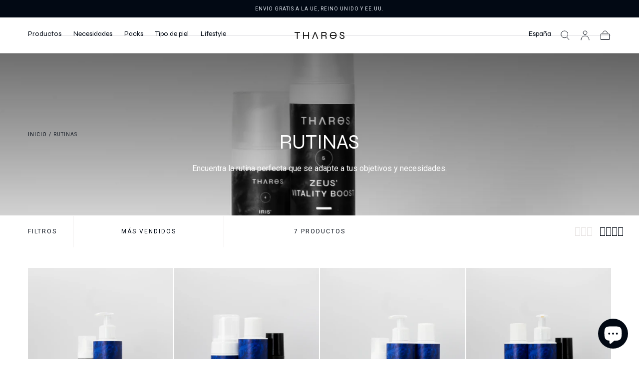

--- FILE ---
content_type: text/html; charset=utf-8
request_url: https://tharosbrand.com/es/collections/packs
body_size: 36025
content:
<!doctype html>
<html class="no-js" lang="es">
  <head>
    <meta charset="utf-8">
    <meta http-equiv="X-UA-Compatible" content="IE=edge">
    <meta name="viewport" content="width=device-width,initial-scale=1,maximum-scale=1">
    <meta name="theme-color" content="">
    <link rel="canonical" href="https://tharosbrand.com/es/collections/packs">
    <link rel="preconnect" href="https://cdn.shopify.com" crossorigin><link rel="icon" type="image/png" href="//tharosbrand.com/cdn/shop/files/Foto_perfil_RRSS_black.png?crop=center&height=32&v=1751922683&width=32"><link rel="preconnect" href="https://fonts.shopifycdn.com" crossorigin><title>
      Rutinas

        &ndash; THAROS </title>

    
      <meta name="description" content="Encuentra&amp;nbsp;la rutina perfecta que se adapte a tus objetivos y necesidades.">
    

    

<meta property="og:site_name" content="THAROS ">
<meta property="og:url" content="https://tharosbrand.com/es/collections/packs">
<meta property="og:title" content="Rutinas">
<meta property="og:type" content="product.group">
<meta property="og:description" content="Encuentra&amp;nbsp;la rutina perfecta que se adapte a tus objetivos y necesidades."><meta property="og:image" content="http://tharosbrand.com/cdn/shop/collections/purifying-toner_4.jpg?v=1742067087">
  <meta property="og:image:secure_url" content="https://tharosbrand.com/cdn/shop/collections/purifying-toner_4.jpg?v=1742067087">
  <meta property="og:image:width" content="4000">
  <meta property="og:image:height" content="5333"><meta name="twitter:card" content="summary_large_image">
<meta name="twitter:title" content="Rutinas">
<meta name="twitter:description" content="Encuentra&amp;nbsp;la rutina perfecta que se adapte a tus objetivos y necesidades.">


    <script src="//tharosbrand.com/cdn/shop/t/13/assets/pubsub.js?v=47587058936531202851750618160" defer="defer"></script>
    <script src="//tharosbrand.com/cdn/shop/t/13/assets/global.js?v=168253396762453838161750618160" defer="defer"></script>

    <script>window.performance && window.performance.mark && window.performance.mark('shopify.content_for_header.start');</script><meta name="google-site-verification" content="BhkFLh2zT_m4Upr0OTzs2pv9NiwV2FavXv3sOSkAaGw">
<meta name="facebook-domain-verification" content="5fl8lb75374jwglhj1gicx4j0xj535">
<meta id="shopify-digital-wallet" name="shopify-digital-wallet" content="/77356106054/digital_wallets/dialog">
<meta name="shopify-requires-components" content="true" product-ids="8691892977990,8693839921478,8693882913094,8694115926342,8694313484614,8694389145926,8776558084422">
<meta name="shopify-checkout-api-token" content="e1e888d0a2789d4389237ed59e6b4f94">
<meta id="in-context-paypal-metadata" data-shop-id="77356106054" data-venmo-supported="true" data-environment="production" data-locale="es_ES" data-paypal-v4="true" data-currency="EUR">
<link rel="alternate" type="application/atom+xml" title="Feed" href="/es/collections/packs.atom" />
<link rel="alternate" hreflang="x-default" href="https://tharosbrand.com/collections/packs">
<link rel="alternate" hreflang="en" href="https://tharosbrand.com/collections/packs">
<link rel="alternate" hreflang="de" href="https://tharosbrand.com/de/collections/packs">
<link rel="alternate" hreflang="fr" href="https://tharosbrand.com/fr/collections/packs">
<link rel="alternate" hreflang="es" href="https://tharosbrand.com/es/collections/packs">
<link rel="alternate" type="application/json+oembed" href="https://tharosbrand.com/es/collections/packs.oembed">
<script async="async" src="/checkouts/internal/preloads.js?locale=es-ES"></script>
<link rel="preconnect" href="https://shop.app" crossorigin="anonymous">
<script async="async" src="https://shop.app/checkouts/internal/preloads.js?locale=es-ES&shop_id=77356106054" crossorigin="anonymous"></script>
<script id="apple-pay-shop-capabilities" type="application/json">{"shopId":77356106054,"countryCode":"US","currencyCode":"EUR","merchantCapabilities":["supports3DS"],"merchantId":"gid:\/\/shopify\/Shop\/77356106054","merchantName":"THAROS ","requiredBillingContactFields":["postalAddress","email","phone"],"requiredShippingContactFields":["postalAddress","email","phone"],"shippingType":"shipping","supportedNetworks":["visa","masterCard","amex","discover","elo","jcb"],"total":{"type":"pending","label":"THAROS ","amount":"1.00"},"shopifyPaymentsEnabled":true,"supportsSubscriptions":true}</script>
<script id="shopify-features" type="application/json">{"accessToken":"e1e888d0a2789d4389237ed59e6b4f94","betas":["rich-media-storefront-analytics"],"domain":"tharosbrand.com","predictiveSearch":true,"shopId":77356106054,"locale":"es"}</script>
<script>var Shopify = Shopify || {};
Shopify.shop = "8a976b.myshopify.com";
Shopify.locale = "es";
Shopify.currency = {"active":"EUR","rate":"1.0"};
Shopify.country = "ES";
Shopify.theme = {"name":"THAROS_Noviembre 2025","id":180962197830,"schema_name":"Sahara","schema_version":"2.0.0","theme_store_id":1926,"role":"main"};
Shopify.theme.handle = "null";
Shopify.theme.style = {"id":null,"handle":null};
Shopify.cdnHost = "tharosbrand.com/cdn";
Shopify.routes = Shopify.routes || {};
Shopify.routes.root = "/es/";</script>
<script type="module">!function(o){(o.Shopify=o.Shopify||{}).modules=!0}(window);</script>
<script>!function(o){function n(){var o=[];function n(){o.push(Array.prototype.slice.apply(arguments))}return n.q=o,n}var t=o.Shopify=o.Shopify||{};t.loadFeatures=n(),t.autoloadFeatures=n()}(window);</script>
<script>
  window.ShopifyPay = window.ShopifyPay || {};
  window.ShopifyPay.apiHost = "shop.app\/pay";
  window.ShopifyPay.redirectState = null;
</script>
<script id="shop-js-analytics" type="application/json">{"pageType":"collection"}</script>
<script defer="defer" async type="module" src="//tharosbrand.com/cdn/shopifycloud/shop-js/modules/v2/client.init-shop-cart-sync_-aut3ZVe.es.esm.js"></script>
<script defer="defer" async type="module" src="//tharosbrand.com/cdn/shopifycloud/shop-js/modules/v2/chunk.common_jR-HGkUL.esm.js"></script>
<script type="module">
  await import("//tharosbrand.com/cdn/shopifycloud/shop-js/modules/v2/client.init-shop-cart-sync_-aut3ZVe.es.esm.js");
await import("//tharosbrand.com/cdn/shopifycloud/shop-js/modules/v2/chunk.common_jR-HGkUL.esm.js");

  window.Shopify.SignInWithShop?.initShopCartSync?.({"fedCMEnabled":true,"windoidEnabled":true});

</script>
<script>
  window.Shopify = window.Shopify || {};
  if (!window.Shopify.featureAssets) window.Shopify.featureAssets = {};
  window.Shopify.featureAssets['shop-js'] = {"shop-cart-sync":["modules/v2/client.shop-cart-sync_BAYdngfT.es.esm.js","modules/v2/chunk.common_jR-HGkUL.esm.js"],"init-fed-cm":["modules/v2/client.init-fed-cm_C1KIrACA.es.esm.js","modules/v2/chunk.common_jR-HGkUL.esm.js"],"shop-button":["modules/v2/client.shop-button_nPJqyawu.es.esm.js","modules/v2/chunk.common_jR-HGkUL.esm.js"],"init-windoid":["modules/v2/client.init-windoid_BBN3UDv3.es.esm.js","modules/v2/chunk.common_jR-HGkUL.esm.js"],"shop-cash-offers":["modules/v2/client.shop-cash-offers_DHr6BHOX.es.esm.js","modules/v2/chunk.common_jR-HGkUL.esm.js","modules/v2/chunk.modal_K_-4b6jm.esm.js"],"shop-toast-manager":["modules/v2/client.shop-toast-manager_DsmMrndK.es.esm.js","modules/v2/chunk.common_jR-HGkUL.esm.js"],"init-shop-email-lookup-coordinator":["modules/v2/client.init-shop-email-lookup-coordinator_CqHiorcR.es.esm.js","modules/v2/chunk.common_jR-HGkUL.esm.js"],"pay-button":["modules/v2/client.pay-button_CyYMAtLe.es.esm.js","modules/v2/chunk.common_jR-HGkUL.esm.js"],"avatar":["modules/v2/client.avatar_BTnouDA3.es.esm.js"],"init-shop-cart-sync":["modules/v2/client.init-shop-cart-sync_-aut3ZVe.es.esm.js","modules/v2/chunk.common_jR-HGkUL.esm.js"],"shop-login-button":["modules/v2/client.shop-login-button_CkV-3QmP.es.esm.js","modules/v2/chunk.common_jR-HGkUL.esm.js","modules/v2/chunk.modal_K_-4b6jm.esm.js"],"init-customer-accounts-sign-up":["modules/v2/client.init-customer-accounts-sign-up_OVpxiKuf.es.esm.js","modules/v2/client.shop-login-button_CkV-3QmP.es.esm.js","modules/v2/chunk.common_jR-HGkUL.esm.js","modules/v2/chunk.modal_K_-4b6jm.esm.js"],"init-shop-for-new-customer-accounts":["modules/v2/client.init-shop-for-new-customer-accounts_B3-6tUHj.es.esm.js","modules/v2/client.shop-login-button_CkV-3QmP.es.esm.js","modules/v2/chunk.common_jR-HGkUL.esm.js","modules/v2/chunk.modal_K_-4b6jm.esm.js"],"init-customer-accounts":["modules/v2/client.init-customer-accounts_DAvreLqn.es.esm.js","modules/v2/client.shop-login-button_CkV-3QmP.es.esm.js","modules/v2/chunk.common_jR-HGkUL.esm.js","modules/v2/chunk.modal_K_-4b6jm.esm.js"],"shop-follow-button":["modules/v2/client.shop-follow-button_D-yP9CCa.es.esm.js","modules/v2/chunk.common_jR-HGkUL.esm.js","modules/v2/chunk.modal_K_-4b6jm.esm.js"],"lead-capture":["modules/v2/client.lead-capture_cgi9rykO.es.esm.js","modules/v2/chunk.common_jR-HGkUL.esm.js","modules/v2/chunk.modal_K_-4b6jm.esm.js"],"checkout-modal":["modules/v2/client.checkout-modal_CNOx8cMi.es.esm.js","modules/v2/chunk.common_jR-HGkUL.esm.js","modules/v2/chunk.modal_K_-4b6jm.esm.js"],"shop-login":["modules/v2/client.shop-login_B0Pz78O1.es.esm.js","modules/v2/chunk.common_jR-HGkUL.esm.js","modules/v2/chunk.modal_K_-4b6jm.esm.js"],"payment-terms":["modules/v2/client.payment-terms_DHTqhmPP.es.esm.js","modules/v2/chunk.common_jR-HGkUL.esm.js","modules/v2/chunk.modal_K_-4b6jm.esm.js"]};
</script>
<script>(function() {
  var isLoaded = false;
  function asyncLoad() {
    if (isLoaded) return;
    isLoaded = true;
    var urls = ["https:\/\/cdn.nfcube.com\/instafeed-8902f55df8a5f22d5b301da826ff8096.js?shop=8a976b.myshopify.com","https:\/\/assets.getuploadkit.com\/assets\/uploadkit-client.js?shop=8a976b.myshopify.com","https:\/\/static.klaviyo.com\/onsite\/js\/QYkFXV\/klaviyo.js?company_id=QYkFXV\u0026shop=8a976b.myshopify.com"];
    for (var i = 0; i < urls.length; i++) {
      var s = document.createElement('script');
      s.type = 'text/javascript';
      s.async = true;
      s.src = urls[i];
      var x = document.getElementsByTagName('script')[0];
      x.parentNode.insertBefore(s, x);
    }
  };
  if(window.attachEvent) {
    window.attachEvent('onload', asyncLoad);
  } else {
    window.addEventListener('load', asyncLoad, false);
  }
})();</script>
<script id="__st">var __st={"a":77356106054,"offset":3600,"reqid":"5bc512b7-d606-49ef-a4ea-6e6051efe832-1768980167","pageurl":"tharosbrand.com\/es\/collections\/packs","u":"4935e128793f","p":"collection","rtyp":"collection","rid":616386691398};</script>
<script>window.ShopifyPaypalV4VisibilityTracking = true;</script>
<script id="captcha-bootstrap">!function(){'use strict';const t='contact',e='account',n='new_comment',o=[[t,t],['blogs',n],['comments',n],[t,'customer']],c=[[e,'customer_login'],[e,'guest_login'],[e,'recover_customer_password'],[e,'create_customer']],r=t=>t.map((([t,e])=>`form[action*='/${t}']:not([data-nocaptcha='true']) input[name='form_type'][value='${e}']`)).join(','),a=t=>()=>t?[...document.querySelectorAll(t)].map((t=>t.form)):[];function s(){const t=[...o],e=r(t);return a(e)}const i='password',u='form_key',d=['recaptcha-v3-token','g-recaptcha-response','h-captcha-response',i],f=()=>{try{return window.sessionStorage}catch{return}},m='__shopify_v',_=t=>t.elements[u];function p(t,e,n=!1){try{const o=window.sessionStorage,c=JSON.parse(o.getItem(e)),{data:r}=function(t){const{data:e,action:n}=t;return t[m]||n?{data:e,action:n}:{data:t,action:n}}(c);for(const[e,n]of Object.entries(r))t.elements[e]&&(t.elements[e].value=n);n&&o.removeItem(e)}catch(o){console.error('form repopulation failed',{error:o})}}const l='form_type',E='cptcha';function T(t){t.dataset[E]=!0}const w=window,h=w.document,L='Shopify',v='ce_forms',y='captcha';let A=!1;((t,e)=>{const n=(g='f06e6c50-85a8-45c8-87d0-21a2b65856fe',I='https://cdn.shopify.com/shopifycloud/storefront-forms-hcaptcha/ce_storefront_forms_captcha_hcaptcha.v1.5.2.iife.js',D={infoText:'Protegido por hCaptcha',privacyText:'Privacidad',termsText:'Términos'},(t,e,n)=>{const o=w[L][v],c=o.bindForm;if(c)return c(t,g,e,D).then(n);var r;o.q.push([[t,g,e,D],n]),r=I,A||(h.body.append(Object.assign(h.createElement('script'),{id:'captcha-provider',async:!0,src:r})),A=!0)});var g,I,D;w[L]=w[L]||{},w[L][v]=w[L][v]||{},w[L][v].q=[],w[L][y]=w[L][y]||{},w[L][y].protect=function(t,e){n(t,void 0,e),T(t)},Object.freeze(w[L][y]),function(t,e,n,w,h,L){const[v,y,A,g]=function(t,e,n){const i=e?o:[],u=t?c:[],d=[...i,...u],f=r(d),m=r(i),_=r(d.filter((([t,e])=>n.includes(e))));return[a(f),a(m),a(_),s()]}(w,h,L),I=t=>{const e=t.target;return e instanceof HTMLFormElement?e:e&&e.form},D=t=>v().includes(t);t.addEventListener('submit',(t=>{const e=I(t);if(!e)return;const n=D(e)&&!e.dataset.hcaptchaBound&&!e.dataset.recaptchaBound,o=_(e),c=g().includes(e)&&(!o||!o.value);(n||c)&&t.preventDefault(),c&&!n&&(function(t){try{if(!f())return;!function(t){const e=f();if(!e)return;const n=_(t);if(!n)return;const o=n.value;o&&e.removeItem(o)}(t);const e=Array.from(Array(32),(()=>Math.random().toString(36)[2])).join('');!function(t,e){_(t)||t.append(Object.assign(document.createElement('input'),{type:'hidden',name:u})),t.elements[u].value=e}(t,e),function(t,e){const n=f();if(!n)return;const o=[...t.querySelectorAll(`input[type='${i}']`)].map((({name:t})=>t)),c=[...d,...o],r={};for(const[a,s]of new FormData(t).entries())c.includes(a)||(r[a]=s);n.setItem(e,JSON.stringify({[m]:1,action:t.action,data:r}))}(t,e)}catch(e){console.error('failed to persist form',e)}}(e),e.submit())}));const S=(t,e)=>{t&&!t.dataset[E]&&(n(t,e.some((e=>e===t))),T(t))};for(const o of['focusin','change'])t.addEventListener(o,(t=>{const e=I(t);D(e)&&S(e,y())}));const B=e.get('form_key'),M=e.get(l),P=B&&M;t.addEventListener('DOMContentLoaded',(()=>{const t=y();if(P)for(const e of t)e.elements[l].value===M&&p(e,B);[...new Set([...A(),...v().filter((t=>'true'===t.dataset.shopifyCaptcha))])].forEach((e=>S(e,t)))}))}(h,new URLSearchParams(w.location.search),n,t,e,['guest_login'])})(!0,!0)}();</script>
<script integrity="sha256-4kQ18oKyAcykRKYeNunJcIwy7WH5gtpwJnB7kiuLZ1E=" data-source-attribution="shopify.loadfeatures" defer="defer" src="//tharosbrand.com/cdn/shopifycloud/storefront/assets/storefront/load_feature-a0a9edcb.js" crossorigin="anonymous"></script>
<script crossorigin="anonymous" defer="defer" src="//tharosbrand.com/cdn/shopifycloud/storefront/assets/shopify_pay/storefront-65b4c6d7.js?v=20250812"></script>
<script data-source-attribution="shopify.dynamic_checkout.dynamic.init">var Shopify=Shopify||{};Shopify.PaymentButton=Shopify.PaymentButton||{isStorefrontPortableWallets:!0,init:function(){window.Shopify.PaymentButton.init=function(){};var t=document.createElement("script");t.src="https://tharosbrand.com/cdn/shopifycloud/portable-wallets/latest/portable-wallets.es.js",t.type="module",document.head.appendChild(t)}};
</script>
<script data-source-attribution="shopify.dynamic_checkout.buyer_consent">
  function portableWalletsHideBuyerConsent(e){var t=document.getElementById("shopify-buyer-consent"),n=document.getElementById("shopify-subscription-policy-button");t&&n&&(t.classList.add("hidden"),t.setAttribute("aria-hidden","true"),n.removeEventListener("click",e))}function portableWalletsShowBuyerConsent(e){var t=document.getElementById("shopify-buyer-consent"),n=document.getElementById("shopify-subscription-policy-button");t&&n&&(t.classList.remove("hidden"),t.removeAttribute("aria-hidden"),n.addEventListener("click",e))}window.Shopify?.PaymentButton&&(window.Shopify.PaymentButton.hideBuyerConsent=portableWalletsHideBuyerConsent,window.Shopify.PaymentButton.showBuyerConsent=portableWalletsShowBuyerConsent);
</script>
<script data-source-attribution="shopify.dynamic_checkout.cart.bootstrap">document.addEventListener("DOMContentLoaded",(function(){function t(){return document.querySelector("shopify-accelerated-checkout-cart, shopify-accelerated-checkout")}if(t())Shopify.PaymentButton.init();else{new MutationObserver((function(e,n){t()&&(Shopify.PaymentButton.init(),n.disconnect())})).observe(document.body,{childList:!0,subtree:!0})}}));
</script>
<link id="shopify-accelerated-checkout-styles" rel="stylesheet" media="screen" href="https://tharosbrand.com/cdn/shopifycloud/portable-wallets/latest/accelerated-checkout-backwards-compat.css" crossorigin="anonymous">
<style id="shopify-accelerated-checkout-cart">
        #shopify-buyer-consent {
  margin-top: 1em;
  display: inline-block;
  width: 100%;
}

#shopify-buyer-consent.hidden {
  display: none;
}

#shopify-subscription-policy-button {
  background: none;
  border: none;
  padding: 0;
  text-decoration: underline;
  font-size: inherit;
  cursor: pointer;
}

#shopify-subscription-policy-button::before {
  box-shadow: none;
}

      </style>

<script>window.performance && window.performance.mark && window.performance.mark('shopify.content_for_header.end');</script>
<style data-shopify>

  @font-face {
  font-family: Roboto;
  font-weight: 400;
  font-style: normal;
  font-display: swap;
  src: url("//tharosbrand.com/cdn/fonts/roboto/roboto_n4.2019d890f07b1852f56ce63ba45b2db45d852cba.woff2") format("woff2"),
       url("//tharosbrand.com/cdn/fonts/roboto/roboto_n4.238690e0007583582327135619c5f7971652fa9d.woff") format("woff");
}

  
  @font-face {
  font-family: Roboto;
  font-weight: 400;
  font-style: normal;
  font-display: swap;
  src: url("//tharosbrand.com/cdn/fonts/roboto/roboto_n4.2019d890f07b1852f56ce63ba45b2db45d852cba.woff2") format("woff2"),
       url("//tharosbrand.com/cdn/fonts/roboto/roboto_n4.238690e0007583582327135619c5f7971652fa9d.woff") format("woff");
}

  @font-face {
  font-family: Roboto;
  font-weight: 700;
  font-style: normal;
  font-display: swap;
  src: url("//tharosbrand.com/cdn/fonts/roboto/roboto_n7.f38007a10afbbde8976c4056bfe890710d51dec2.woff2") format("woff2"),
       url("//tharosbrand.com/cdn/fonts/roboto/roboto_n7.94bfdd3e80c7be00e128703d245c207769d763f9.woff") format("woff");
}

  @font-face {
  font-family: Roboto;
  font-weight: 400;
  font-style: italic;
  font-display: swap;
  src: url("//tharosbrand.com/cdn/fonts/roboto/roboto_i4.57ce898ccda22ee84f49e6b57ae302250655e2d4.woff2") format("woff2"),
       url("//tharosbrand.com/cdn/fonts/roboto/roboto_i4.b21f3bd061cbcb83b824ae8c7671a82587b264bf.woff") format("woff");
}

  @font-face {
  font-family: Roboto;
  font-weight: 700;
  font-style: italic;
  font-display: swap;
  src: url("//tharosbrand.com/cdn/fonts/roboto/roboto_i7.7ccaf9410746f2c53340607c42c43f90a9005937.woff2") format("woff2"),
       url("//tharosbrand.com/cdn/fonts/roboto/roboto_i7.49ec21cdd7148292bffea74c62c0df6e93551516.woff") format("woff");
}

  @font-face {
  font-family: Syne;
  font-weight: 400;
  font-style: normal;
  font-display: swap;
  src: url("//tharosbrand.com/cdn/fonts/syne/syne_n4.b88e400e60fde51acd23784507dc72a10cff7882.woff2") format("woff2"),
       url("//tharosbrand.com/cdn/fonts/syne/syne_n4.fc46970f0481adc9a91ff9453a41482f867a751c.woff") format("woff");
}

  @font-face {
  font-family: Roboto;
  font-weight: 400;
  font-style: normal;
  font-display: swap;
  src: url("//tharosbrand.com/cdn/fonts/roboto/roboto_n4.2019d890f07b1852f56ce63ba45b2db45d852cba.woff2") format("woff2"),
       url("//tharosbrand.com/cdn/fonts/roboto/roboto_n4.238690e0007583582327135619c5f7971652fa9d.woff") format("woff");
}


  :root {
    /* default properties */
    --header-height: 94px;

    --default-header-height: 5.6rem;
    --default-announcement-bar-height: 2.7rem;

    --font-body-family: Roboto, sans-serif;
    --font-body-style: normal;
    --font-body-weight: 400;

    --font-heading-family: Syne, sans-serif;
    --font-heading-style: normal;
    --font-heading-weight: 400;

    --font-button-family: Roboto, sans-serif;
    --font-button-style: normal;
    --font-button-weight: 400;

    --font-heading-letter-spacing: 0;
    --font-heading-text-transform: uppercase;

    --font-body-scale: 1.0;
    --font-heading-scale: 1.0;

    --font-weight-normal: 400;
    --font-weight-bold: 700;
    --font-weight-light: ;

    --line-height-extra-small: 1;
    --line-height-small: 1.3;
    --line-height-medium: 1.6;

    --letter-spacing-extra-small: .05rem;
    --letter-spacing-small: .1rem;
    --letter-spacing-medium: .2rem;

    --h1-multiplier: 3.2rem;
    --h2-multiplier: 2.4rem;
    --h3-multiplier: 1.8rem;
    --h4-multiplier: 1.6rem;
    --h5-multiplier: 1.4rem;
    --h6-multiplier: 1.2rem;

    --font-size-extra-small: 1rem;
    --font-size-small: 1.2rem;
    --font-size-medium: 1.4rem;
    --font-size-large: 1.6rem;
    --font-size-extra-large: 1.8rem;

    --font-size-static-extra-small: 1rem;
    --font-size-static-small: 1.2rem;
    --font-size-static-medium: 1.4rem;
    --font-size-static-large: 1.6rem;
    --font-size-static-extra-large: 1.8rem;

    /* Typography */
    --color-heading-text: #020914;
    --color-heading-text-rgb: 2, 9, 20;
    --color-body-text: #020914;
    --color-menu-transparent-text: #111111;

    /* Buttons and links */
    --color-button-outlined-text: #111111;
    --color-button-outlined-background: rgba(0,0,0,0);
    --color-button-filled-text: #ffffff;
    --color-button-filled-background: #111111;

    --color-button-background: transparent;
    --color-button-outline: #ffffff;
    --color-button-text: #ffffff;

    --color-form-text: #111111;
    --color-form-button-text: #ffffff;

    --button-border-radius: 0;
    --button-text-transform: uppercase;
    --input-border-radius: 0;

    /* Other elements */
    --color-link: #333232;
    --color-link-text: #020914;
    --color-default-link-text: #020914;
    --color-tag-text: #111111;
    --color-tag-background: #FFFFFF;
    --color-border-elements: #E6E2E1;
    --color-cart-number-text: #020914;
    --color-shipping-bar-progress: #CD9B77;

    /* Backgrounds */
    --color-body-background: #FFFFFF;
    --color-body-background-rgb: 255, 255, 255;
    --color-image-background: #F5EBDF;
    --color-body-background-transparent-50: rgba(255, 255, 255, 0.5);
    --color-popup-background: #FFFFFF;

    /* Background Colors */
    --color-background-primary: #000000;
    --color-background-inverse: #FFFFFF;
    --color-background-light: #E6E2E1;
    --color-background-dark: #333232;
    --color-background-accent-1: #020914;
    --color-background-accent-2: #e7edf5;

    /* Text Colors */
    --color-text-primary: #020914;
    --color-text-secondary: #e7edf5;
    --color-text-inverse: #FFFFFF;

    /* Text default */
    --color-heading-text-default: #020914;
    --color-body-text-default: #020914;

    --color-link-text-default: #020914;
    --color-default-link-text-default: #020914;

    /* Text secondary */
    --color-heading-text-secondary: #e7edf5;
    --color-body-text-secondary: #e7edf5;

    /* Text inverse */
    --color-heading-text-inverse: #FFFFFF;
    --color-body-text-inverse: #FFFFFF;

    --color-link-text-inverse: #FFFFFF;
    --color-default-link-text-inverse: #FFFFFF;

    /* Default section style */
    --color-default-background: #FFFFFF;
    --color-default-image-background: #F5EBDF;
    --color-default-border-elements: #E6E2E1;

    /* Secondary section style */
    --color-secondary-background: #e7edf5;
    --color-secondary-image-background: #020914;
    --color-secondary-border-elements: #E6E2E1;

    --color-button-hover-text: var(--color-button-text-inverse);
    --color-button-hover-outline: var(--color-button-outline);
    --color-button-hover-background: var(--color-button-outline);

    --color-success: #6BBD4F;
    --color-alert: #FAC151;
    --color-error: #D84339;
    --color-price-accent: #CD9B77;

    --color-white: #fff;
    --color-black: #111;
    --color-light: #ddd;

    --media-overlay-gradient-desktop: linear-gradient(180deg, rgba(0, 0, 0, 0) 0%, rgba(0, 0, 0, 0.25) 100%);
    --media-overlay-gradient-mobile: linear-gradient(180deg, rgba(0, 0, 0, 0) 0%, rgba(0, 0, 0, 0.25) 100%);

    --gradient-black: linear-gradient(180deg, rgba(0, 0, 0, 0) 0%, rgba(0, 0, 0, 0.2) 100%);
    --gradient-overlay-horizontal: linear-gradient(0deg, rgba(0, 0, 0, 0.2), rgba(0, 0, 0, 0.2));
    --color-popup-overlay: rgba(0, 0, 0, 0.5);

    --page-width: 1440px;
    --page-width-md: 880px;
    --page-width-xs: 656px;
    --page-gutter: 2.4rem;

    --section-vertical-padding: 7.6rem;
    --section-vertical-padding-desktop: 9.6rem;

    --section-spacing-unit-desktop: 1.6rem;
    --section-spacing-unit-mobile:  1.2rem;

    --duration-short: 200ms;
    --duration-default: 300ms;
    --duration-long: 400ms;
    --duration-extra-long: 600ms;

    --z-header: 800;
    --z-modals: 900;
    --z-fab: 750;

    /* Spacing */
    --spacing-unit: 1.6rem;
    --spacing-0: calc(var(--spacing-unit) * 0); /* 0 */
    --spacing-1: calc(var(--spacing-unit) * 0.25); /* 0.4rem */
    --spacing-2: calc(var(--spacing-unit) * 0.50); /* 0.8rem */
    --spacing-3: calc(var(--spacing-unit) * 0.75); /* 1.2rem */
    --spacing-4: calc(var(--spacing-unit) * 1); /* 1.6rem */
    --spacing-5: calc(var(--spacing-unit) * 1.5); /* 2.4rem */
    --spacing-6: calc(var(--spacing-unit) * 2); /* 3.2rem */
    --spacing-7: calc(var(--spacing-unit) * 3); /* 4.8rem */
    --spacing-8: calc(var(--spacing-unit) * 4); /* 6.4rem */
    --spacing-9: calc(var(--spacing-unit) * 6); /* 9.6rem */
    --spacing-10: calc(var(--spacing-unit) * 8); /* 12.8rem */
    --spacing-11: calc(var(--spacing-unit) * 10); /* 16rem */

    --header-top-position: calc(var(--header-height, var(--default-header-height)) + var(--announcement-bar-height, var(--default-announcement-bar-height)));

    --card-media-padding: 0;
    --card-media-object-fit: cover;
    --card-media-background-color: #F5EBDF;

    --collection-sidebar-block-start: 0;

    --theme-js-animations-on-mobile: fade-in 800ms forwards paused;
  }

  

  @media screen and (min-width: 750px) {
    :root {
      /* default properties */
      --default-header-height: 94px;
      --default-announcement-bar-height: 3.5rem;

      --h1-multiplier: 4.0rem;
      --h2-multiplier: 3.2rem;
      --h3-multiplier: 2.4rem;
      --h4-multiplier: 1.8rem;
      --h5-multiplier: 1.6rem;
      --h6-multiplier: 1.4rem;

      --font-size-extra-small: 1.2rem;
      --font-size-small: 1.4rem;
      --font-size-medium: 1.6rem;
      --font-size-large: 1.8rem;
      --font-size-extra-large: 2rem;

      --page-gutter: 3.6rem;

      --section-vertical-padding: 8.6rem;
    }
  }

  @media screen and (min-width: 990px) {
    :root {
      --page-gutter: 4rem;
      --section-vertical-padding: 9.6rem;
    }
  }

  @media screen and (min-width: 1100px) {
    :root {
    --page-gutter: 5.6rem;
    }
  }

  :root {
    

  }</style><link href="//tharosbrand.com/cdn/shop/t/13/assets/base.css?v=39524787361347749241750618159" rel="stylesheet" type="text/css" media="all" />
    <link href="//tharosbrand.com/cdn/shop/t/13/assets/swiper-bundle.min.css?v=48885084202569707951750618160" rel="stylesheet" type="text/css" media="all" />
    <link rel="stylesheet" href="//tharosbrand.com/cdn/shop/t/13/assets/component-drawer.css?v=63154456383635061391750618159" media="print" onload="this.media='all'">
    <noscript>
      <link href="//tharosbrand.com/cdn/shop/t/13/assets/component-drawer.css?v=63154456383635061391750618159" rel="stylesheet" type="text/css" media="all" />
    </noscript><link rel="stylesheet" href="//tharosbrand.com/cdn/shop/t/13/assets/component-predictive-search.css?v=108669943485170409351750618159" media="print" onload="this.media='all'">
      <script src="//tharosbrand.com/cdn/shop/t/13/assets/predictive-search.js?v=92622284360457197551750618160" defer="defer"></script>
      <noscript><link href="//tharosbrand.com/cdn/shop/t/13/assets/component-predictive-search.css?v=108669943485170409351750618159" rel="stylesheet" type="text/css" media="all" /></noscript>
<link rel="preload" as="font" href="//tharosbrand.com/cdn/fonts/syne/syne_n4.b88e400e60fde51acd23784507dc72a10cff7882.woff2" type="font/woff2" crossorigin><link rel="preload" as="font" href="//tharosbrand.com/cdn/fonts/roboto/roboto_n4.2019d890f07b1852f56ce63ba45b2db45d852cba.woff2" type="font/woff2" crossorigin>

    <script>
      document.documentElement.className = document.documentElement.className.replace('no-js', 'js');

      if (Shopify.designMode) {
        document.documentElement.classList.add('shopify-design-mode');
      }
    </script>

    <script src="//tharosbrand.com/cdn/shop/t/13/assets/swiper-bundle.min.js?v=95798399187309290401750618160" defer="defer"></script>
    <script src="//tharosbrand.com/cdn/shop/t/13/assets/bodyScrollLock.min.js?v=15890374805268084651750618159" defer="defer"></script><script src="//tharosbrand.com/cdn/shop/t/13/assets/lazysizes.min.js?v=134355369821296239011750618160" defer="defer"></script><!-- BEGIN app block: shopify://apps/consentmo-gdpr/blocks/gdpr_cookie_consent/4fbe573f-a377-4fea-9801-3ee0858cae41 -->


<!-- END app block --><!-- BEGIN app block: shopify://apps/klaviyo-email-marketing-sms/blocks/klaviyo-onsite-embed/2632fe16-c075-4321-a88b-50b567f42507 -->












  <script async src="https://static.klaviyo.com/onsite/js/QYkFXV/klaviyo.js?company_id=QYkFXV"></script>
  <script>!function(){if(!window.klaviyo){window._klOnsite=window._klOnsite||[];try{window.klaviyo=new Proxy({},{get:function(n,i){return"push"===i?function(){var n;(n=window._klOnsite).push.apply(n,arguments)}:function(){for(var n=arguments.length,o=new Array(n),w=0;w<n;w++)o[w]=arguments[w];var t="function"==typeof o[o.length-1]?o.pop():void 0,e=new Promise((function(n){window._klOnsite.push([i].concat(o,[function(i){t&&t(i),n(i)}]))}));return e}}})}catch(n){window.klaviyo=window.klaviyo||[],window.klaviyo.push=function(){var n;(n=window._klOnsite).push.apply(n,arguments)}}}}();</script>

  




  <script>
    window.klaviyoReviewsProductDesignMode = false
  </script>







<!-- END app block --><!-- BEGIN app block: shopify://apps/uplinkly-sticky-cart/blocks/sticky-cart/25fba6ad-75e4-408b-a261-b223e0c71c8b -->
    

    

    <script>
        (function(){
            function get_product(){
                var product = null;
                var remove_variants = [];

                

                for(var i = 0; i < remove_variants.length; i++){
                    for(var j = 0; j < product.variants.length; j++){
                        if(product.variants[j].id === remove_variants[i]){
                            product.variants.splice(j, 1);
                            j -= 1;
                        }
                    }
                }

                return product;
            }

            window.uplinkly = window.uplinkly || {};
            window.uplinkly.sticky_cart = {
                money_formats: {
                    money_format:  "\u003cspan class=money\u003e€{{amount_with_comma_separator}}\u003c\/span\u003e",
                    money_with_currency_format: "\u003cspan class=money\u003e€{{amount_with_comma_separator}} EUR\u003c\/span\u003e"
                },
                currency: "EUR",
                formcode: null,
                product: get_product(),
                testimonial: null
            };
        })();
    </script>
    <script src="https://sticky-cart.uplinkly-static.com/public/sticky-cart/8a976b.myshopify.com/sticky-cart.js?t=1709246871" async="async" defer="defer"></script>



<!-- END app block --><script src="https://cdn.shopify.com/extensions/019bdc8a-76ef-7579-bc36-78c61aebc1a9/consentmo-gdpr-579/assets/consentmo_cookie_consent.js" type="text/javascript" defer="defer"></script>
<script src="https://cdn.shopify.com/extensions/e8878072-2f6b-4e89-8082-94b04320908d/inbox-1254/assets/inbox-chat-loader.js" type="text/javascript" defer="defer"></script>
<link href="https://monorail-edge.shopifysvc.com" rel="dns-prefetch">
<script>(function(){if ("sendBeacon" in navigator && "performance" in window) {try {var session_token_from_headers = performance.getEntriesByType('navigation')[0].serverTiming.find(x => x.name == '_s').description;} catch {var session_token_from_headers = undefined;}var session_cookie_matches = document.cookie.match(/_shopify_s=([^;]*)/);var session_token_from_cookie = session_cookie_matches && session_cookie_matches.length === 2 ? session_cookie_matches[1] : "";var session_token = session_token_from_headers || session_token_from_cookie || "";function handle_abandonment_event(e) {var entries = performance.getEntries().filter(function(entry) {return /monorail-edge.shopifysvc.com/.test(entry.name);});if (!window.abandonment_tracked && entries.length === 0) {window.abandonment_tracked = true;var currentMs = Date.now();var navigation_start = performance.timing.navigationStart;var payload = {shop_id: 77356106054,url: window.location.href,navigation_start,duration: currentMs - navigation_start,session_token,page_type: "collection"};window.navigator.sendBeacon("https://monorail-edge.shopifysvc.com/v1/produce", JSON.stringify({schema_id: "online_store_buyer_site_abandonment/1.1",payload: payload,metadata: {event_created_at_ms: currentMs,event_sent_at_ms: currentMs}}));}}window.addEventListener('pagehide', handle_abandonment_event);}}());</script>
<script id="web-pixels-manager-setup">(function e(e,d,r,n,o){if(void 0===o&&(o={}),!Boolean(null===(a=null===(i=window.Shopify)||void 0===i?void 0:i.analytics)||void 0===a?void 0:a.replayQueue)){var i,a;window.Shopify=window.Shopify||{};var t=window.Shopify;t.analytics=t.analytics||{};var s=t.analytics;s.replayQueue=[],s.publish=function(e,d,r){return s.replayQueue.push([e,d,r]),!0};try{self.performance.mark("wpm:start")}catch(e){}var l=function(){var e={modern:/Edge?\/(1{2}[4-9]|1[2-9]\d|[2-9]\d{2}|\d{4,})\.\d+(\.\d+|)|Firefox\/(1{2}[4-9]|1[2-9]\d|[2-9]\d{2}|\d{4,})\.\d+(\.\d+|)|Chrom(ium|e)\/(9{2}|\d{3,})\.\d+(\.\d+|)|(Maci|X1{2}).+ Version\/(15\.\d+|(1[6-9]|[2-9]\d|\d{3,})\.\d+)([,.]\d+|)( \(\w+\)|)( Mobile\/\w+|) Safari\/|Chrome.+OPR\/(9{2}|\d{3,})\.\d+\.\d+|(CPU[ +]OS|iPhone[ +]OS|CPU[ +]iPhone|CPU IPhone OS|CPU iPad OS)[ +]+(15[._]\d+|(1[6-9]|[2-9]\d|\d{3,})[._]\d+)([._]\d+|)|Android:?[ /-](13[3-9]|1[4-9]\d|[2-9]\d{2}|\d{4,})(\.\d+|)(\.\d+|)|Android.+Firefox\/(13[5-9]|1[4-9]\d|[2-9]\d{2}|\d{4,})\.\d+(\.\d+|)|Android.+Chrom(ium|e)\/(13[3-9]|1[4-9]\d|[2-9]\d{2}|\d{4,})\.\d+(\.\d+|)|SamsungBrowser\/([2-9]\d|\d{3,})\.\d+/,legacy:/Edge?\/(1[6-9]|[2-9]\d|\d{3,})\.\d+(\.\d+|)|Firefox\/(5[4-9]|[6-9]\d|\d{3,})\.\d+(\.\d+|)|Chrom(ium|e)\/(5[1-9]|[6-9]\d|\d{3,})\.\d+(\.\d+|)([\d.]+$|.*Safari\/(?![\d.]+ Edge\/[\d.]+$))|(Maci|X1{2}).+ Version\/(10\.\d+|(1[1-9]|[2-9]\d|\d{3,})\.\d+)([,.]\d+|)( \(\w+\)|)( Mobile\/\w+|) Safari\/|Chrome.+OPR\/(3[89]|[4-9]\d|\d{3,})\.\d+\.\d+|(CPU[ +]OS|iPhone[ +]OS|CPU[ +]iPhone|CPU IPhone OS|CPU iPad OS)[ +]+(10[._]\d+|(1[1-9]|[2-9]\d|\d{3,})[._]\d+)([._]\d+|)|Android:?[ /-](13[3-9]|1[4-9]\d|[2-9]\d{2}|\d{4,})(\.\d+|)(\.\d+|)|Mobile Safari.+OPR\/([89]\d|\d{3,})\.\d+\.\d+|Android.+Firefox\/(13[5-9]|1[4-9]\d|[2-9]\d{2}|\d{4,})\.\d+(\.\d+|)|Android.+Chrom(ium|e)\/(13[3-9]|1[4-9]\d|[2-9]\d{2}|\d{4,})\.\d+(\.\d+|)|Android.+(UC? ?Browser|UCWEB|U3)[ /]?(15\.([5-9]|\d{2,})|(1[6-9]|[2-9]\d|\d{3,})\.\d+)\.\d+|SamsungBrowser\/(5\.\d+|([6-9]|\d{2,})\.\d+)|Android.+MQ{2}Browser\/(14(\.(9|\d{2,})|)|(1[5-9]|[2-9]\d|\d{3,})(\.\d+|))(\.\d+|)|K[Aa][Ii]OS\/(3\.\d+|([4-9]|\d{2,})\.\d+)(\.\d+|)/},d=e.modern,r=e.legacy,n=navigator.userAgent;return n.match(d)?"modern":n.match(r)?"legacy":"unknown"}(),u="modern"===l?"modern":"legacy",c=(null!=n?n:{modern:"",legacy:""})[u],f=function(e){return[e.baseUrl,"/wpm","/b",e.hashVersion,"modern"===e.buildTarget?"m":"l",".js"].join("")}({baseUrl:d,hashVersion:r,buildTarget:u}),m=function(e){var d=e.version,r=e.bundleTarget,n=e.surface,o=e.pageUrl,i=e.monorailEndpoint;return{emit:function(e){var a=e.status,t=e.errorMsg,s=(new Date).getTime(),l=JSON.stringify({metadata:{event_sent_at_ms:s},events:[{schema_id:"web_pixels_manager_load/3.1",payload:{version:d,bundle_target:r,page_url:o,status:a,surface:n,error_msg:t},metadata:{event_created_at_ms:s}}]});if(!i)return console&&console.warn&&console.warn("[Web Pixels Manager] No Monorail endpoint provided, skipping logging."),!1;try{return self.navigator.sendBeacon.bind(self.navigator)(i,l)}catch(e){}var u=new XMLHttpRequest;try{return u.open("POST",i,!0),u.setRequestHeader("Content-Type","text/plain"),u.send(l),!0}catch(e){return console&&console.warn&&console.warn("[Web Pixels Manager] Got an unhandled error while logging to Monorail."),!1}}}}({version:r,bundleTarget:l,surface:e.surface,pageUrl:self.location.href,monorailEndpoint:e.monorailEndpoint});try{o.browserTarget=l,function(e){var d=e.src,r=e.async,n=void 0===r||r,o=e.onload,i=e.onerror,a=e.sri,t=e.scriptDataAttributes,s=void 0===t?{}:t,l=document.createElement("script"),u=document.querySelector("head"),c=document.querySelector("body");if(l.async=n,l.src=d,a&&(l.integrity=a,l.crossOrigin="anonymous"),s)for(var f in s)if(Object.prototype.hasOwnProperty.call(s,f))try{l.dataset[f]=s[f]}catch(e){}if(o&&l.addEventListener("load",o),i&&l.addEventListener("error",i),u)u.appendChild(l);else{if(!c)throw new Error("Did not find a head or body element to append the script");c.appendChild(l)}}({src:f,async:!0,onload:function(){if(!function(){var e,d;return Boolean(null===(d=null===(e=window.Shopify)||void 0===e?void 0:e.analytics)||void 0===d?void 0:d.initialized)}()){var d=window.webPixelsManager.init(e)||void 0;if(d){var r=window.Shopify.analytics;r.replayQueue.forEach((function(e){var r=e[0],n=e[1],o=e[2];d.publishCustomEvent(r,n,o)})),r.replayQueue=[],r.publish=d.publishCustomEvent,r.visitor=d.visitor,r.initialized=!0}}},onerror:function(){return m.emit({status:"failed",errorMsg:"".concat(f," has failed to load")})},sri:function(e){var d=/^sha384-[A-Za-z0-9+/=]+$/;return"string"==typeof e&&d.test(e)}(c)?c:"",scriptDataAttributes:o}),m.emit({status:"loading"})}catch(e){m.emit({status:"failed",errorMsg:(null==e?void 0:e.message)||"Unknown error"})}}})({shopId: 77356106054,storefrontBaseUrl: "https://tharosbrand.com",extensionsBaseUrl: "https://extensions.shopifycdn.com/cdn/shopifycloud/web-pixels-manager",monorailEndpoint: "https://monorail-edge.shopifysvc.com/unstable/produce_batch",surface: "storefront-renderer",enabledBetaFlags: ["2dca8a86"],webPixelsConfigList: [{"id":"2225996102","configuration":"{\"pixelCode\":\"D15K1JBC77U597KMQ6E0\"}","eventPayloadVersion":"v1","runtimeContext":"STRICT","scriptVersion":"22e92c2ad45662f435e4801458fb78cc","type":"APP","apiClientId":4383523,"privacyPurposes":["ANALYTICS","MARKETING","SALE_OF_DATA"],"dataSharingAdjustments":{"protectedCustomerApprovalScopes":["read_customer_address","read_customer_email","read_customer_name","read_customer_personal_data","read_customer_phone"]}},{"id":"1475215686","configuration":"{\"config\":\"{\\\"pixel_id\\\":\\\"G-7L41MZ92KN\\\",\\\"gtag_events\\\":[{\\\"type\\\":\\\"search\\\",\\\"action_label\\\":\\\"G-7L41MZ92KN\\\"},{\\\"type\\\":\\\"begin_checkout\\\",\\\"action_label\\\":\\\"G-7L41MZ92KN\\\"},{\\\"type\\\":\\\"view_item\\\",\\\"action_label\\\":[\\\"G-7L41MZ92KN\\\",\\\"MC-E6SRCW5XDK\\\"]},{\\\"type\\\":\\\"purchase\\\",\\\"action_label\\\":[\\\"G-7L41MZ92KN\\\",\\\"MC-E6SRCW5XDK\\\"]},{\\\"type\\\":\\\"page_view\\\",\\\"action_label\\\":[\\\"G-7L41MZ92KN\\\",\\\"MC-E6SRCW5XDK\\\"]},{\\\"type\\\":\\\"add_payment_info\\\",\\\"action_label\\\":\\\"G-7L41MZ92KN\\\"},{\\\"type\\\":\\\"add_to_cart\\\",\\\"action_label\\\":\\\"G-7L41MZ92KN\\\"}],\\\"enable_monitoring_mode\\\":false}\"}","eventPayloadVersion":"v1","runtimeContext":"OPEN","scriptVersion":"b2a88bafab3e21179ed38636efcd8a93","type":"APP","apiClientId":1780363,"privacyPurposes":[],"dataSharingAdjustments":{"protectedCustomerApprovalScopes":["read_customer_address","read_customer_email","read_customer_name","read_customer_personal_data","read_customer_phone"]}},{"id":"531136838","configuration":"{\"shopId\":\"17466\"}","eventPayloadVersion":"v1","runtimeContext":"STRICT","scriptVersion":"e46595b10fdc5e1674d5c89a8c843bb3","type":"APP","apiClientId":5443297,"privacyPurposes":["ANALYTICS","MARKETING","SALE_OF_DATA"],"dataSharingAdjustments":{"protectedCustomerApprovalScopes":["read_customer_address","read_customer_email","read_customer_name","read_customer_personal_data","read_customer_phone"]}},{"id":"285540678","configuration":"{\"pixel_id\":\"283907807415200\",\"pixel_type\":\"facebook_pixel\",\"metaapp_system_user_token\":\"-\"}","eventPayloadVersion":"v1","runtimeContext":"OPEN","scriptVersion":"ca16bc87fe92b6042fbaa3acc2fbdaa6","type":"APP","apiClientId":2329312,"privacyPurposes":["ANALYTICS","MARKETING","SALE_OF_DATA"],"dataSharingAdjustments":{"protectedCustomerApprovalScopes":["read_customer_address","read_customer_email","read_customer_name","read_customer_personal_data","read_customer_phone"]}},{"id":"61178182","configuration":"{\"websiteUid\":\"e40fe9c573b0b6ef\"}","eventPayloadVersion":"v1","runtimeContext":"STRICT","scriptVersion":"ad23bf5b7a0fc7a7ca5fb0f47daace35","type":"APP","apiClientId":24762548225,"privacyPurposes":["ANALYTICS","MARKETING","SALE_OF_DATA"],"dataSharingAdjustments":{"protectedCustomerApprovalScopes":["read_customer_personal_data"]}},{"id":"shopify-app-pixel","configuration":"{}","eventPayloadVersion":"v1","runtimeContext":"STRICT","scriptVersion":"0450","apiClientId":"shopify-pixel","type":"APP","privacyPurposes":["ANALYTICS","MARKETING"]},{"id":"shopify-custom-pixel","eventPayloadVersion":"v1","runtimeContext":"LAX","scriptVersion":"0450","apiClientId":"shopify-pixel","type":"CUSTOM","privacyPurposes":["ANALYTICS","MARKETING"]}],isMerchantRequest: false,initData: {"shop":{"name":"THAROS ","paymentSettings":{"currencyCode":"EUR"},"myshopifyDomain":"8a976b.myshopify.com","countryCode":"US","storefrontUrl":"https:\/\/tharosbrand.com\/es"},"customer":null,"cart":null,"checkout":null,"productVariants":[],"purchasingCompany":null},},"https://tharosbrand.com/cdn","fcfee988w5aeb613cpc8e4bc33m6693e112",{"modern":"","legacy":""},{"shopId":"77356106054","storefrontBaseUrl":"https:\/\/tharosbrand.com","extensionBaseUrl":"https:\/\/extensions.shopifycdn.com\/cdn\/shopifycloud\/web-pixels-manager","surface":"storefront-renderer","enabledBetaFlags":"[\"2dca8a86\"]","isMerchantRequest":"false","hashVersion":"fcfee988w5aeb613cpc8e4bc33m6693e112","publish":"custom","events":"[[\"page_viewed\",{}],[\"collection_viewed\",{\"collection\":{\"id\":\"616386691398\",\"title\":\"Rutinas\",\"productVariants\":[{\"price\":{\"amount\":55.0,\"currencyCode\":\"EUR\"},\"product\":{\"title\":\"Starter Routine\",\"vendor\":\"THAROS\",\"id\":\"8776558084422\",\"untranslatedTitle\":\"Starter Routine\",\"url\":\"\/es\/products\/starter\",\"type\":\"\"},\"id\":\"49097157968198\",\"image\":{\"src\":\"\/\/tharosbrand.com\/cdn\/shop\/files\/Starter_Routine.png?v=1743963481\"},\"sku\":\"1537; 1536\",\"title\":\"Default Title\",\"untranslatedTitle\":\"Default Title\"},{\"price\":{\"amount\":115.0,\"currencyCode\":\"EUR\"},\"product\":{\"title\":\"Rutina para Pieles Grasas\",\"vendor\":\"THAROS\",\"id\":\"8693882913094\",\"untranslatedTitle\":\"Rutina para Pieles Grasas\",\"url\":\"\/es\/products\/oily-skin-pack-aegis-triumph-pack\",\"type\":\"\"},\"id\":\"48827072151878\",\"image\":{\"src\":\"\/\/tharosbrand.com\/cdn\/shop\/files\/Oily_Routine.png?v=1743965756\"},\"sku\":\"1510; 1527; 1503; 1534; 1530\",\"title\":\"Default Title\",\"untranslatedTitle\":\"Default Title\"},{\"price\":{\"amount\":130.0,\"currencyCode\":\"EUR\"},\"product\":{\"title\":\"Rutina para Pieles Normales\",\"vendor\":\"THAROS\",\"id\":\"8691892977990\",\"untranslatedTitle\":\"Rutina para Pieles Normales\",\"url\":\"\/es\/products\/normal-skin-pack\",\"type\":\"\"},\"id\":\"48822650634566\",\"image\":{\"src\":\"\/\/tharosbrand.com\/cdn\/shop\/files\/Normal_Routine.png?v=1743965821\"},\"sku\":\"1505; 1527; 1537; 1536; 1534\",\"title\":\"Default Title\",\"untranslatedTitle\":\"Default Title\"},{\"price\":{\"amount\":130.0,\"currencyCode\":\"EUR\"},\"product\":{\"title\":\"Rutina para Pieles Secas\",\"vendor\":\"THAROS\",\"id\":\"8693839921478\",\"untranslatedTitle\":\"Rutina para Pieles Secas\",\"url\":\"\/es\/products\/dry-skin-pack-divine-nourishment-triad\",\"type\":\"\"},\"id\":\"48827008287046\",\"image\":{\"src\":\"\/\/tharosbrand.com\/cdn\/shop\/files\/Dry_Routine.png?v=1743965787\"},\"sku\":\"1507; 1512; 1535; 1533; 1536\",\"title\":\"Default Title\",\"untranslatedTitle\":\"Default Title\"},{\"price\":{\"amount\":115.0,\"currencyCode\":\"EUR\"},\"product\":{\"title\":\"Rutina para Pieles Mixtas\",\"vendor\":\"THAROS\",\"id\":\"8694115926342\",\"untranslatedTitle\":\"Rutina para Pieles Mixtas\",\"url\":\"\/es\/products\/combination-skin-pack-serenity-aura\",\"type\":\"\"},\"id\":\"48827402748230\",\"image\":{\"src\":\"\/\/tharosbrand.com\/cdn\/shop\/files\/Combination_Routine.png?v=1743965716\"},\"sku\":\"1528; 1527; 1529; 1534; 1530\",\"title\":\"Default Title\",\"untranslatedTitle\":\"Default Title\"},{\"price\":{\"amount\":135.0,\"currencyCode\":\"EUR\"},\"product\":{\"title\":\"Rutina Antiedad\",\"vendor\":\"THAROS\",\"id\":\"8694389145926\",\"untranslatedTitle\":\"Rutina Antiedad\",\"url\":\"\/es\/products\/anti-aging-pack-hebe-eternal-youth\",\"type\":\"\"},\"id\":\"48827811856710\",\"image\":{\"src\":\"\/\/tharosbrand.com\/cdn\/shop\/files\/AntiAging_Routine.png?v=1743965629\"},\"sku\":\"1535; 1526; 1511; 1512; 1533\",\"title\":\"Default Title\",\"untranslatedTitle\":\"Default Title\"},{\"price\":{\"amount\":99.0,\"currencyCode\":\"EUR\"},\"product\":{\"title\":\"Rutina para Acné e Imperfecciones\",\"vendor\":\"THAROS\",\"id\":\"8694313484614\",\"untranslatedTitle\":\"Rutina para Acné e Imperfecciones\",\"url\":\"\/es\/products\/acne-skin-pack-caduceus-defense\",\"type\":\"\"},\"id\":\"48827665350982\",\"image\":{\"src\":\"\/\/tharosbrand.com\/cdn\/shop\/files\/Acne_Routine.png?v=1743965668\"},\"sku\":\"1509; 1537; 1527; 1536; 1534\",\"title\":\"Default Title\",\"untranslatedTitle\":\"Default Title\"}]}}]]"});</script><script>
  window.ShopifyAnalytics = window.ShopifyAnalytics || {};
  window.ShopifyAnalytics.meta = window.ShopifyAnalytics.meta || {};
  window.ShopifyAnalytics.meta.currency = 'EUR';
  var meta = {"products":[{"id":8776558084422,"gid":"gid:\/\/shopify\/Product\/8776558084422","vendor":"THAROS","type":"","handle":"starter","variants":[{"id":49097157968198,"price":5500,"name":"Starter Routine","public_title":null,"sku":"1537; 1536"}],"remote":false},{"id":8693882913094,"gid":"gid:\/\/shopify\/Product\/8693882913094","vendor":"THAROS","type":"","handle":"oily-skin-pack-aegis-triumph-pack","variants":[{"id":48827072151878,"price":11500,"name":"Rutina para Pieles Grasas","public_title":null,"sku":"1510; 1527; 1503; 1534; 1530"}],"remote":false},{"id":8691892977990,"gid":"gid:\/\/shopify\/Product\/8691892977990","vendor":"THAROS","type":"","handle":"normal-skin-pack","variants":[{"id":48822650634566,"price":13000,"name":"Rutina para Pieles Normales","public_title":null,"sku":"1505; 1527; 1537; 1536; 1534"}],"remote":false},{"id":8693839921478,"gid":"gid:\/\/shopify\/Product\/8693839921478","vendor":"THAROS","type":"","handle":"dry-skin-pack-divine-nourishment-triad","variants":[{"id":48827008287046,"price":13000,"name":"Rutina para Pieles Secas","public_title":null,"sku":"1507; 1512; 1535; 1533; 1536"}],"remote":false},{"id":8694115926342,"gid":"gid:\/\/shopify\/Product\/8694115926342","vendor":"THAROS","type":"","handle":"combination-skin-pack-serenity-aura","variants":[{"id":48827402748230,"price":11500,"name":"Rutina para Pieles Mixtas","public_title":null,"sku":"1528; 1527; 1529; 1534; 1530"}],"remote":false},{"id":8694389145926,"gid":"gid:\/\/shopify\/Product\/8694389145926","vendor":"THAROS","type":"","handle":"anti-aging-pack-hebe-eternal-youth","variants":[{"id":48827811856710,"price":13500,"name":"Rutina Antiedad","public_title":null,"sku":"1535; 1526; 1511; 1512; 1533"}],"remote":false},{"id":8694313484614,"gid":"gid:\/\/shopify\/Product\/8694313484614","vendor":"THAROS","type":"","handle":"acne-skin-pack-caduceus-defense","variants":[{"id":48827665350982,"price":9900,"name":"Rutina para Acné e Imperfecciones","public_title":null,"sku":"1509; 1537; 1527; 1536; 1534"}],"remote":false}],"page":{"pageType":"collection","resourceType":"collection","resourceId":616386691398,"requestId":"5bc512b7-d606-49ef-a4ea-6e6051efe832-1768980167"}};
  for (var attr in meta) {
    window.ShopifyAnalytics.meta[attr] = meta[attr];
  }
</script>
<script class="analytics">
  (function () {
    var customDocumentWrite = function(content) {
      var jquery = null;

      if (window.jQuery) {
        jquery = window.jQuery;
      } else if (window.Checkout && window.Checkout.$) {
        jquery = window.Checkout.$;
      }

      if (jquery) {
        jquery('body').append(content);
      }
    };

    var hasLoggedConversion = function(token) {
      if (token) {
        return document.cookie.indexOf('loggedConversion=' + token) !== -1;
      }
      return false;
    }

    var setCookieIfConversion = function(token) {
      if (token) {
        var twoMonthsFromNow = new Date(Date.now());
        twoMonthsFromNow.setMonth(twoMonthsFromNow.getMonth() + 2);

        document.cookie = 'loggedConversion=' + token + '; expires=' + twoMonthsFromNow;
      }
    }

    var trekkie = window.ShopifyAnalytics.lib = window.trekkie = window.trekkie || [];
    if (trekkie.integrations) {
      return;
    }
    trekkie.methods = [
      'identify',
      'page',
      'ready',
      'track',
      'trackForm',
      'trackLink'
    ];
    trekkie.factory = function(method) {
      return function() {
        var args = Array.prototype.slice.call(arguments);
        args.unshift(method);
        trekkie.push(args);
        return trekkie;
      };
    };
    for (var i = 0; i < trekkie.methods.length; i++) {
      var key = trekkie.methods[i];
      trekkie[key] = trekkie.factory(key);
    }
    trekkie.load = function(config) {
      trekkie.config = config || {};
      trekkie.config.initialDocumentCookie = document.cookie;
      var first = document.getElementsByTagName('script')[0];
      var script = document.createElement('script');
      script.type = 'text/javascript';
      script.onerror = function(e) {
        var scriptFallback = document.createElement('script');
        scriptFallback.type = 'text/javascript';
        scriptFallback.onerror = function(error) {
                var Monorail = {
      produce: function produce(monorailDomain, schemaId, payload) {
        var currentMs = new Date().getTime();
        var event = {
          schema_id: schemaId,
          payload: payload,
          metadata: {
            event_created_at_ms: currentMs,
            event_sent_at_ms: currentMs
          }
        };
        return Monorail.sendRequest("https://" + monorailDomain + "/v1/produce", JSON.stringify(event));
      },
      sendRequest: function sendRequest(endpointUrl, payload) {
        // Try the sendBeacon API
        if (window && window.navigator && typeof window.navigator.sendBeacon === 'function' && typeof window.Blob === 'function' && !Monorail.isIos12()) {
          var blobData = new window.Blob([payload], {
            type: 'text/plain'
          });

          if (window.navigator.sendBeacon(endpointUrl, blobData)) {
            return true;
          } // sendBeacon was not successful

        } // XHR beacon

        var xhr = new XMLHttpRequest();

        try {
          xhr.open('POST', endpointUrl);
          xhr.setRequestHeader('Content-Type', 'text/plain');
          xhr.send(payload);
        } catch (e) {
          console.log(e);
        }

        return false;
      },
      isIos12: function isIos12() {
        return window.navigator.userAgent.lastIndexOf('iPhone; CPU iPhone OS 12_') !== -1 || window.navigator.userAgent.lastIndexOf('iPad; CPU OS 12_') !== -1;
      }
    };
    Monorail.produce('monorail-edge.shopifysvc.com',
      'trekkie_storefront_load_errors/1.1',
      {shop_id: 77356106054,
      theme_id: 180962197830,
      app_name: "storefront",
      context_url: window.location.href,
      source_url: "//tharosbrand.com/cdn/s/trekkie.storefront.cd680fe47e6c39ca5d5df5f0a32d569bc48c0f27.min.js"});

        };
        scriptFallback.async = true;
        scriptFallback.src = '//tharosbrand.com/cdn/s/trekkie.storefront.cd680fe47e6c39ca5d5df5f0a32d569bc48c0f27.min.js';
        first.parentNode.insertBefore(scriptFallback, first);
      };
      script.async = true;
      script.src = '//tharosbrand.com/cdn/s/trekkie.storefront.cd680fe47e6c39ca5d5df5f0a32d569bc48c0f27.min.js';
      first.parentNode.insertBefore(script, first);
    };
    trekkie.load(
      {"Trekkie":{"appName":"storefront","development":false,"defaultAttributes":{"shopId":77356106054,"isMerchantRequest":null,"themeId":180962197830,"themeCityHash":"16987703171892998173","contentLanguage":"es","currency":"EUR","eventMetadataId":"9fb568ea-e9c9-476d-a7bd-0557b09c3b5d"},"isServerSideCookieWritingEnabled":true,"monorailRegion":"shop_domain","enabledBetaFlags":["65f19447"]},"Session Attribution":{},"S2S":{"facebookCapiEnabled":true,"source":"trekkie-storefront-renderer","apiClientId":580111}}
    );

    var loaded = false;
    trekkie.ready(function() {
      if (loaded) return;
      loaded = true;

      window.ShopifyAnalytics.lib = window.trekkie;

      var originalDocumentWrite = document.write;
      document.write = customDocumentWrite;
      try { window.ShopifyAnalytics.merchantGoogleAnalytics.call(this); } catch(error) {};
      document.write = originalDocumentWrite;

      window.ShopifyAnalytics.lib.page(null,{"pageType":"collection","resourceType":"collection","resourceId":616386691398,"requestId":"5bc512b7-d606-49ef-a4ea-6e6051efe832-1768980167","shopifyEmitted":true});

      var match = window.location.pathname.match(/checkouts\/(.+)\/(thank_you|post_purchase)/)
      var token = match? match[1]: undefined;
      if (!hasLoggedConversion(token)) {
        setCookieIfConversion(token);
        window.ShopifyAnalytics.lib.track("Viewed Product Category",{"currency":"EUR","category":"Collection: packs","collectionName":"packs","collectionId":616386691398,"nonInteraction":true},undefined,undefined,{"shopifyEmitted":true});
      }
    });


        var eventsListenerScript = document.createElement('script');
        eventsListenerScript.async = true;
        eventsListenerScript.src = "//tharosbrand.com/cdn/shopifycloud/storefront/assets/shop_events_listener-3da45d37.js";
        document.getElementsByTagName('head')[0].appendChild(eventsListenerScript);

})();</script>
<script
  defer
  src="https://tharosbrand.com/cdn/shopifycloud/perf-kit/shopify-perf-kit-3.0.4.min.js"
  data-application="storefront-renderer"
  data-shop-id="77356106054"
  data-render-region="gcp-us-east1"
  data-page-type="collection"
  data-theme-instance-id="180962197830"
  data-theme-name="Sahara"
  data-theme-version="2.0.0"
  data-monorail-region="shop_domain"
  data-resource-timing-sampling-rate="10"
  data-shs="true"
  data-shs-beacon="true"
  data-shs-export-with-fetch="true"
  data-shs-logs-sample-rate="1"
  data-shs-beacon-endpoint="https://tharosbrand.com/api/collect"
></script>
</head>

  <body class="template template--collection template-theme--cosmetics is-at-top">
    <a class="skip-to-content-link button visually-hidden" href="#MainContent">Ir al contenido</a><!-- BEGIN sections: header-group -->
<div id="shopify-section-sections--25162149003590__announcement-bar" class="shopify-section shopify-section-group-header-group section--announcement-bar"><link href="//tharosbrand.com/cdn/shop/t/13/assets/section-bar.css?v=42062013703150625891750618160" rel="stylesheet" type="text/css" media="all" />
<script src="//tharosbrand.com/cdn/shop/t/13/assets/announcement-bar-slider.js?v=62807835695569751581750618159" defer="defer"></script>

<div class='bar js-announcement-bar text-colors-secondary background-colors-accent-1'>
  <div class='container'>
    <div class='bar__inner'><announcement-bar-slider
          class='swiper bar__swiper'
          data-autoplay-interval='6000'
          data-swiper-options='{"loop":true,"autoplay":{"delay":6000}}'
        >
          <div class='swiper-wrapper'><div class='swiper-slide'>
                <div class='bar__text-content'>
                  <p>ENVÍO GRATIS A LA UE, REINO UNIDO Y EE.UU.</p>
</div>
              </div><div class='swiper-slide'>
                <div class='bar__text-content'>
                  <p>TU CAMINO AL OLIMPO</p>
</div>
              </div><div class='swiper-slide'>
                <div class='bar__text-content'>
                  <p>10% de descuento extra en 3 o más productos</p>
</div>
              </div></div>
        </announcement-bar-slider></div>
  </div>
</div>
</div><div id="shopify-section-sections--25162149003590__header" class="shopify-section shopify-section-group-header-group section-header"><link href="//tharosbrand.com/cdn/shop/t/13/assets/section-header.css?v=106268043772480223871750618160" rel="stylesheet" type="text/css" media="all" />


  <style data-shopify>
    :root {
      --collection-sidebar-block-start: var(--header-height);
    }

    html.no-js .collection__sidebar {
      --collection-sidebar-block-start: 8rem;
    }

    #shopify-section-sections--25162149003590__header.is-sticky {
      position: -webkit-sticky;
      position: sticky;
      inset-block-start: 0;
      z-index: var(--z-header);
      max-height: var(--header-height, 0);
    }
  </style>
<script>
document.addEventListener('DOMContentLoaded', function () {
  const dropdownElements = document.querySelectorAll('.header__nav-dropdown');
  const sublinksElements = document.querySelectorAll('.header__nav-sublinks');
  const navItems = document.querySelectorAll('.header__nav-links-item');
  let hoverTimeout;

  dropdownElements.forEach(function (dropdownElement) {
    const dropdownWidth = dropdownElement.offsetWidth;
    dropdownElement.style.setProperty('--dropdown-after-width', `${dropdownWidth}px`);
  });

  sublinksElements.forEach(function (sublinksElement) {
    const sublinksHeight = sublinksElement.offsetHeight;
    sublinksElement.style.setProperty('--dropdown-after-height', `${sublinksHeight}px`);
  });

  navItems.forEach(function (item) {
    item.addEventListener('mouseover', function () {
      clearTimeout(hoverTimeout);

      navItems.forEach(function (otherItem) {
        if (otherItem !== item) {
          otherItem.style.pointerEvents = 'none';

          hoverTimeout = setTimeout(() => {
            otherItem.style.pointerEvents = '';
          }, 300);
        }
      });
    });

    item.addEventListener('mouseout', function () {
      clearTimeout(hoverTimeout);
      navItems.forEach(function (otherItem) {
        otherItem.style.pointerEvents = '';
      });
    });
  });
});
</script>

<header id="header" class="header js-header  background-colors-default text-colors-default has-bottom-border section-sections--25162149003590__header" data-sticky-header="true">
  <div class="container container--fullwidth">
    <div class="header__inner"><header-drawer class="drawer drawer--start header__drawer mobile-drawer large-up-hide">
  <details id="Navigation-drawer-header" class="drawer__container">
    <summary
      class="drawer__button svg-color-inherit"
      id="Navigation-drawer-button-header"
      aria-label="Activar y desactivar el menú"
    ><svg width="24" height="24" viewBox="0 0 24 24" fill="none" xmlns="http://www.w3.org/2000/svg">
  <path d="M3 5H21" stroke="#111111" stroke-linecap="square"/>
  <path d="M3 12H21" stroke="#111111" stroke-linecap="square"/>
  <path d="M3 19H21" stroke="#111111" stroke-linecap="square"/>
</svg>

<svg width="24" height="24" viewBox="0 0 24 24" fill="none" xmlns="http://www.w3.org/2000/svg">
  <path d="M18 6L6 18" stroke="currentColor" stroke-linecap="square"/>
  <path d="M6 6L18 18" stroke="currentColor" stroke-linecap="square"/>
</svg>

<noscript><svg width="66" height="64" viewBox="0 0 66 64" fill="none" xmlns="http://www.w3.org/2000/svg">
  <path d="M0 32H63.3079" stroke="#111111"/>
  <path d="M49.98 46.9938C53.7027 38.8007 56.6521 35.3612 64 32.0224C56.4879 28.3248 53.5721 24.8728 49.98 17.0059" data-ignore-fill stroke="#111111"/>
</svg>
</noscript>
    </summary>

    <div class="drawer__content js-drawer" id="Navigation-menu-drawer-header" tabindex="-1">
      <button
        class="drawer__button-close header-drawer__button-close svg-color-inherit button-reset small-hide medium-hide no-js-hidden js-btn-close-drawer"
        aria-label="Cerrar menú"
      ><svg width="66" height="64" viewBox="0 0 66 64" fill="none" xmlns="http://www.w3.org/2000/svg">
  <path d="M0 32H63.3079" stroke="#111111"/>
  <path d="M49.98 46.9938C53.7027 38.8007 56.6521 35.3612 64 32.0224C56.4879 28.3248 53.5721 24.8728 49.98 17.0059" data-ignore-fill stroke="#111111"/>
</svg>
</button>

      <div class="drawer__row large-up-hide"><predictive-search class="search">
  <form action="/es/search">
    <div class="search__head">
      <div class="search__controls">
<div class="field field--search" data-input-wrapper><label for="search-mobile" class="field__label visually-hidden">Búsqueda</label><input
    type="search"
    id="search-mobile"
    name="q"
    placeholder="Búsqueda"
    
    
    
    
    
    
    
    role="combobox"
            aria-expanded="false"
            aria-owns="predictive-search-results-list"
            aria-controls="predictive-search-results-list"
            aria-haspopup="listbox"
            aria-autocomplete="list"
            autocorrect="off"
            autocomplete="off"
            autocapitalize="off"
            spellcheck="false"
    class="field__input"
  /><span
      class="field__message hidden"
      data-message
      
    ></span></div>
<button
          type="submit"
          class="search__button search__button--submit button-reset js-btn-submit"
          aria-label="Buscar"
        ><svg width="24" height="24" viewBox="0 0 24 24" fill="none" xmlns="http://www.w3.org/2000/svg">
  <path d="M14.8398 15.1072L20.143 21" stroke="#111111"/>
  <path d="M10.7146 16.7143C14.5017 16.7143 17.5717 13.6442 17.5717 9.85714C17.5717 6.07005 14.5017 3 10.7146 3C6.92747 3 3.85742 6.07005 3.85742 9.85714C3.85742 13.6442 6.92747 16.7143 10.7146 16.7143Z" stroke="#111111"  data-ignore-fill/>
</svg>
</button>

        <button
          type="button"
          class="search__button search__button--clear button-reset js-btn-clear-text"
          aria-label="Eliminar texto"
          disabled
        ><svg width="24" height="24" viewBox="0 0 24 24" fill="none" xmlns="http://www.w3.org/2000/svg">
  <path d="M18 6L6 18" stroke="currentColor" stroke-linecap="square"/>
  <path d="M6 6L18 18" stroke="currentColor" stroke-linecap="square"/>
</svg>

</button>
      </div>
    </div><div class="search__message hidden js-message-error">
        <p data-text>¡Algo salió mal. Por favor, inténtalo de nuevo!</p>
      </div>

      <div class="search__body hidden js-results-container"></div></form>
</predictive-search>
</div>

      <div class="drawer__row drawer__row--gutter-lg">
        <accordion-default class="accordion">
          <nav class="drawer__nav">
            <ul class="drawer__menu list-unstyled" role="list"><li class="drawer__menu-item"><details class="accordion__section" id="Details-menu-drawer-menu-item-1">
                      <summary class="drawer__nav-link h4 js-btn">Productos<svg width="24" height="24" viewBox="0 0 24 24" fill="none" xmlns="http://www.w3.org/2000/svg">
  <path d="M9 19L15.5 12C12.9616 9.26633 11.5384 7.73367 9 5" stroke="#111111" stroke-linecap="square" data-ignore-fill/>
</svg>
</summary>
                      <div class="accordion__body" id="link-products">
                        <div class="drawer__submenu-first"><ul class="drawer__menu list-unstyled" role="list"><li class="drawer__submenu-first-item"><a
                                      href="/es/collections/all"
                                      class="drawer__submenu-link color-body-text"
                                      
                                    >Todos los productos</a></li><li class="drawer__submenu-first-item"><a
                                      href="/es/collections/cleansers"
                                      class="drawer__submenu-link color-body-text"
                                      
                                    >1| Limpiadores</a></li><li class="drawer__submenu-first-item"><a
                                      href="/es/collections/exfoliants"
                                      class="drawer__submenu-link color-body-text"
                                      
                                    >2| Exfoliantes</a></li><li class="drawer__submenu-first-item"><a
                                      href="/es/collections/toners"
                                      class="drawer__submenu-link color-body-text"
                                      
                                    >3| Tónicos</a></li><li class="drawer__submenu-first-item"><a
                                      href="/es/collections/eye-creams"
                                      class="drawer__submenu-link color-body-text"
                                      
                                    >4| Cremas para los ojos</a></li><li class="drawer__submenu-first-item"><a
                                      href="/es/collections/boosters-serums"
                                      class="drawer__submenu-link color-body-text"
                                      
                                    >5| Boosters y Serums</a></li><li class="drawer__submenu-first-item"><a
                                      href="/es/collections/moisturisers"
                                      class="drawer__submenu-link color-body-text"
                                      
                                    >6| Cremas hidratantes</a></li><li class="drawer__submenu-first-item"><a
                                      href="/es/collections/face-oils"
                                      class="drawer__submenu-link color-body-text"
                                      
                                    >7| Aceites faciales</a></li><li class="drawer__submenu-first-item"><a
                                      href="/es/collections/sunscreens"
                                      class="drawer__submenu-link color-body-text"
                                      
                                    >8| Protectores solares</a></li></ul></div>
                      </div>
                    </details></li><li class="drawer__menu-item"><details class="accordion__section" id="Details-menu-drawer-menu-item-2">
                      <summary class="drawer__nav-link h4 js-btn">Necesidades<svg width="24" height="24" viewBox="0 0 24 24" fill="none" xmlns="http://www.w3.org/2000/svg">
  <path d="M9 19L15.5 12C12.9616 9.26633 11.5384 7.73367 9 5" stroke="#111111" stroke-linecap="square" data-ignore-fill/>
</svg>
</summary>
                      <div class="accordion__body" id="link-needs">
                        <div class="drawer__submenu-first"><ul class="drawer__menu list-unstyled" role="list"><li class="drawer__submenu-first-item"><a
                                      href="/es/collections/acne"
                                      class="drawer__submenu-link color-body-text"
                                      
                                    >Acné</a></li><li class="drawer__submenu-first-item"><a
                                      href="/es/collections/anti-aging"
                                      class="drawer__submenu-link color-body-text"
                                      
                                    >Antienvejecimiento</a></li><li class="drawer__submenu-first-item"><a
                                      href="/es/collections/combination-skin"
                                      class="drawer__submenu-link color-body-text"
                                      
                                    >Piel mixta</a></li><li class="drawer__submenu-first-item"><a
                                      href="/es/collections/dry-skin"
                                      class="drawer__submenu-link color-body-text"
                                      
                                    >Piel seca</a></li><li class="drawer__submenu-first-item"><a
                                      href="/es/collections/normal-skin"
                                      class="drawer__submenu-link color-body-text"
                                      
                                    >Piel normal</a></li><li class="drawer__submenu-first-item"><a
                                      href="/es/collections/oily-skin"
                                      class="drawer__submenu-link color-body-text"
                                      
                                    >Piel grasosa</a></li></ul></div>
                      </div>
                    </details></li><li class="drawer__menu-item"><a
                      href="/es/collections/packs"
                      class="drawer__nav-link h4 is-current"
                      aria-current="page"
                    >Packs</a></li><li class="drawer__menu-item"><a
                      href="/es/pages/skin-type"
                      class="drawer__nav-link h4"
                      
                    >Tipo de piel</a></li><li class="drawer__menu-item"><a
                      href="/es/blogs/novedades"
                      class="drawer__nav-link h4"
                      
                    >Lifestyle</a></li></ul>
          </nav>
        </accordion-default>
      </div><div class="drawer__row">
        <nav class="drawer__utils">
          <ul class="drawer__utils-items list-unstyled">
            <li class="drawer__utils-item">
              <a
                href="/es/account/login"
                class="drawer__utils-link h6"
                title="Iniciar sesión"
              >Mi cuenta</a>
            </li><li class="drawer__utils-item">
                <menu-drawer class="drawer"><style data-shopify>
  .country-drawer__button-text,
  .header__utils-link span.country-drawer__button-text {
    display: flex;
    align-items: start;
    column-gap: 4px;
  }
</style>


<details id="Country-drawer-header-drawer" class="drawer__container">
  <summary
    class="drawer__button drawer__button--text svg-color-inherit drawer__utils-link h6"
    id="Country-drawer-button-header-drawer"
    aria-label="Activar y desactivar el país"
  >
    <span class="drawer__button-text country-drawer__button-text">España</span>

    <noscript><svg width="66" height="64" viewBox="0 0 66 64" fill="none" xmlns="http://www.w3.org/2000/svg">
  <path d="M0 32H63.3079" stroke="#111111"/>
  <path d="M49.98 46.9938C53.7027 38.8007 56.6521 35.3612 64 32.0224C56.4879 28.3248 53.5721 24.8728 49.98 17.0059" data-ignore-fill stroke="#111111"/>
</svg>
</noscript>
  </summary>

  <div class="drawer__content js-drawer" id="Country-menu-drawer-header-drawer" tabindex="-1">
    <button
      class="drawer__button-close text-current button-reset no-js-hidden js-btn-close-drawer svg-color-inherit"
      aria-label="Cerrar país"
      aria-controls="Country-menu-drawer-header-drawer"
      aria-expanded="false"
    ><svg width="66" height="64" viewBox="0 0 66 64" fill="none" xmlns="http://www.w3.org/2000/svg">
  <path d="M0 32H63.3079" stroke="#111111"/>
  <path d="M49.98 46.9938C53.7027 38.8007 56.6521 35.3612 64 32.0224C56.4879 28.3248 53.5721 24.8728 49.98 17.0059" data-ignore-fill stroke="#111111"/>
</svg>
</button>

    <div class="drawer__row drawer__row--gutter-sm"><h2 class="drawer__title heading-static">Cambiar país de envío</h2><p>Actualiza tu país e idioma para ser precisos con el lugar desde donde navegas.</p></div><div class="drawer__row">
        <localization-form>
          <form method="post" action="/es/localization" id="localization_form" accept-charset="UTF-8" class="shopify-localization-form" enctype="multipart/form-data"><input type="hidden" name="form_type" value="localization" /><input type="hidden" name="utf8" value="✓" /><input type="hidden" name="_method" value="put" /><input type="hidden" name="return_to" value="/es/collections/packs" />
<div class="form-row">
                <div class="select-input">
                  <label for="country-drawer-selector-header-drawer" class="select-input__label visually-hidden">Cambiar país y moneda</label>

                  <div class="select-input__wrapper">
                    <select
                      name="country_code"
                      id="country-drawer-selector-header-drawer"
                      class="select-input__el"
                      aria-describedby="a11y-refresh-page-message"
                    ><option value="DE">Alemania (EUR|€)</option><option value="AU">Australia (AUD|$)</option><option value="AT">Austria (EUR|€)</option><option value="BE">Bélgica (EUR|€)</option><option value="BG">Bulgaria (EUR|€)</option><option value="CA">Canadá (CAD|$)</option><option value="CZ">Chequia (EUR|€)</option><option value="CY">Chipre (EUR|€)</option><option value="KR">Corea del Sur (KRW|₩)</option><option value="HR">Croacia (EUR|€)</option><option value="DK">Dinamarca (EUR|€)</option><option value="AE">Emiratos Árabes Unidos (AED|د.إ)</option><option value="SK">Eslovaquia (EUR|€)</option><option value="SI">Eslovenia (EUR|€)</option><option value="ES" selected>España (EUR|€)</option><option value="US">Estados Unidos (USD|$)</option><option value="EE">Estonia (EUR|€)</option><option value="FI">Finlandia (EUR|€)</option><option value="FR">Francia (EUR|€)</option><option value="GR">Grecia (EUR|€)</option><option value="HU">Hungría (EUR|€)</option><option value="IL">Israel (ILS|₪)</option><option value="IT">Italia (EUR|€)</option><option value="JP">Japón (JPY|¥)</option><option value="LV">Letonia (EUR|€)</option><option value="LT">Lituania (EUR|€)</option><option value="LU">Luxemburgo (EUR|€)</option><option value="MY">Malasia (MYR|RM)</option><option value="MT">Malta (EUR|€)</option><option value="NO">Noruega (EUR|€)</option><option value="NZ">Nueva Zelanda (NZD|$)</option><option value="NL">Países Bajos (EUR|€)</option><option value="PL">Polonia (EUR|€)</option><option value="PT">Portugal (EUR|€)</option><option value="HK">RAE de Hong Kong (China) (HKD|$)</option><option value="GB">Reino Unido (GBP|£)</option><option value="RO">Rumanía (EUR|€)</option><option value="SG">Singapur (SGD|$)</option><option value="SE">Suecia (EUR|€)</option><option value="CH">Suiza (CHF|CHF)</option></select><svg width="16" height="16" viewBox="0 0 16 16" fill="none" xmlns="http://www.w3.org/2000/svg">
  <path d="M13.3332 5.3335L7.99984 10.6668L2.6665 5.3335" stroke="#111111" data-ignore-fill/>
</svg>
</div>
                </div>
              </div><div class="form-row">
                <div class="select-input">
                  <label for="country-drawer-language-header-drawer" class="select-input__label visually-hidden">Cambiar idioma</label>

                  <div class="select-input__wrapper">
                    <select
                      name="language_code"
                      id="country-drawer-language-header-drawer"
                      class="select-input__el"
                      aria-describedby="a11y-refresh-page-message"
                     ><option value="en">English</option><option value="de">Deutsch</option><option value="fr">Français</option><option value="es" selected>Español</option></select><svg width="16" height="16" viewBox="0 0 16 16" fill="none" xmlns="http://www.w3.org/2000/svg">
  <path d="M13.3332 5.3335L7.99984 10.6668L2.6665 5.3335" stroke="#111111" data-ignore-fill/>
</svg>
</div>
                </div>
              </div><div class="form-row no-js">
              <button type="submit" class="button button--outlined button--full no-js">Enviar</button>
            </div>
          </form>
        </localization-form>
      </div></div>
</details>
</menu-drawer>
              </li></ul>
        </nav>
      </div>
    </div>
  </details>
</header-drawer>
<nav class="header__nav small-hide medium-hide svg-color-inherit js-nav">
            <ul class="header__nav-items list-unstyled">
<li class="header__nav-item js-nav-item has-dropdown default-dropdown" data-menu-item="Productos">
                  <a
                    href="/es/collections/all"
                    class="header__nav-link nav-text-link js-nav-link"
                    title="Productos"
                    
                  >Productos</a>

                    <div class="header__nav-dropdown js-dropdown  no-child">
                      <ul class="header__nav-links list-unstyled header__nav-grid--1"><li class="header__nav-links-item js-nav-item">
                            
                            <a href="/es/collections/all"
                              class="header__nav-dropdown-link js-nav-link  header__nav-dropdown-single-link"
                              aria-label="Todos los productos"
                              
                            >Todos los productos</a></li><li class="header__nav-links-item js-nav-item">
                            
                            <a href="/es/collections/cleansers"
                              class="header__nav-dropdown-link js-nav-link  header__nav-dropdown-single-link"
                              aria-label="1| Limpiadores"
                              
                            >1| Limpiadores</a></li><li class="header__nav-links-item js-nav-item">
                            
                            <a href="/es/collections/exfoliants"
                              class="header__nav-dropdown-link js-nav-link  header__nav-dropdown-single-link"
                              aria-label="2| Exfoliantes"
                              
                            >2| Exfoliantes</a></li><li class="header__nav-links-item js-nav-item">
                            
                            <a href="/es/collections/toners"
                              class="header__nav-dropdown-link js-nav-link  header__nav-dropdown-single-link"
                              aria-label="3| Tónicos"
                              
                            >3| Tónicos</a></li><li class="header__nav-links-item js-nav-item">
                            
                            <a href="/es/collections/eye-creams"
                              class="header__nav-dropdown-link js-nav-link  header__nav-dropdown-single-link"
                              aria-label="4| Cremas para los ojos"
                              
                            >4| Cremas para los ojos</a></li><li class="header__nav-links-item js-nav-item">
                            
                            <a href="/es/collections/boosters-serums"
                              class="header__nav-dropdown-link js-nav-link  header__nav-dropdown-single-link"
                              aria-label="5| Boosters y Serums"
                              
                            >5| Boosters y Serums</a></li><li class="header__nav-links-item js-nav-item">
                            
                            <a href="/es/collections/moisturisers"
                              class="header__nav-dropdown-link js-nav-link  header__nav-dropdown-single-link"
                              aria-label="6| Cremas hidratantes"
                              
                            >6| Cremas hidratantes</a></li><li class="header__nav-links-item js-nav-item">
                            
                            <a href="/es/collections/face-oils"
                              class="header__nav-dropdown-link js-nav-link  header__nav-dropdown-single-link"
                              aria-label="7| Aceites faciales"
                              
                            >7| Aceites faciales</a></li><li class="header__nav-links-item js-nav-item">
                            
                            <a href="/es/collections/sunscreens"
                              class="header__nav-dropdown-link js-nav-link  header__nav-dropdown-single-link"
                              aria-label="8| Protectores solares"
                              
                            >8| Protectores solares</a></li></ul>
                    </div></li>
<li class="header__nav-item js-nav-item has-dropdown default-dropdown" data-menu-item="Necesidades">
                  <a
                    href="/es/collections"
                    class="header__nav-link nav-text-link js-nav-link"
                    title="Necesidades"
                    
                  >Necesidades</a>

                    <div class="header__nav-dropdown js-dropdown  no-child">
                      <ul class="header__nav-links list-unstyled header__nav-grid--1"><li class="header__nav-links-item js-nav-item">
                            
                            <a href="/es/collections/acne"
                              class="header__nav-dropdown-link js-nav-link  header__nav-dropdown-single-link"
                              aria-label="Acné"
                              
                            >Acné</a></li><li class="header__nav-links-item js-nav-item">
                            
                            <a href="/es/collections/anti-aging"
                              class="header__nav-dropdown-link js-nav-link  header__nav-dropdown-single-link"
                              aria-label="Antienvejecimiento"
                              
                            >Antienvejecimiento</a></li><li class="header__nav-links-item js-nav-item">
                            
                            <a href="/es/collections/combination-skin"
                              class="header__nav-dropdown-link js-nav-link  header__nav-dropdown-single-link"
                              aria-label="Piel mixta"
                              
                            >Piel mixta</a></li><li class="header__nav-links-item js-nav-item">
                            
                            <a href="/es/collections/dry-skin"
                              class="header__nav-dropdown-link js-nav-link  header__nav-dropdown-single-link"
                              aria-label="Piel seca"
                              
                            >Piel seca</a></li><li class="header__nav-links-item js-nav-item">
                            
                            <a href="/es/collections/normal-skin"
                              class="header__nav-dropdown-link js-nav-link  header__nav-dropdown-single-link"
                              aria-label="Piel normal"
                              
                            >Piel normal</a></li><li class="header__nav-links-item js-nav-item">
                            
                            <a href="/es/collections/oily-skin"
                              class="header__nav-dropdown-link js-nav-link  header__nav-dropdown-single-link"
                              aria-label="Piel grasosa"
                              
                            >Piel grasosa</a></li></ul>
                    </div></li>
<li class="header__nav-item js-nav-item" data-menu-item="Packs">
                  <a
                    href="/es/collections/packs"
                    class="header__nav-link nav-text-link js-nav-link"
                    title="Packs"
                    aria-current="page"
                  >Packs</a></li>
<li class="header__nav-item js-nav-item" data-menu-item="Tipo de piel">
                  <a
                    href="/es/pages/skin-type"
                    class="header__nav-link nav-text-link js-nav-link"
                    title="Tipo de piel"
                    
                  >Tipo de piel</a></li>
<li class="header__nav-item js-nav-item" data-menu-item="Lifestyle">
                  <a
                    href="/es/blogs/novedades"
                    class="header__nav-link nav-text-link js-nav-link"
                    title="Lifestyle"
                    
                  >Lifestyle</a></li>
            </ul>
          </nav>

          <div class="header__logo ">
        <a href="/es" class="full-unstyled-link">

            <img src="//tharosbrand.com/cdn/shop/files/logo-tharos-black.png?v=1693069196&amp;width=100" alt="THAROS " width="1291" height="183" loading="eager" class="header__logo-image new" srcset="//tharosbrand.com/cdn/shop/files/logo-tharos-black.png?v=1693069196&amp;width=100 1x, //tharosbrand.com/cdn/shop/files/logo-tharos-black.png?v=1693069196&amp;width=200 2x">

            

            <img src="//tharosbrand.com/cdn/shop/files/logo-tharos-white.png?v=1693069200&amp;width=100" alt="THAROS " width="1291" height="183" loading="eager" class="header__logo-image-transparent new" srcset="//tharosbrand.com/cdn/shop/files/logo-tharos-white.png?v=1693069200&amp;width=100 1x, //tharosbrand.com/cdn/shop/files/logo-tharos-white.png?v=1693069200&amp;width=200 2x">
</a>
      </div>

          <nav class="header__utils">
          <ul class="header__utils-items list-unstyled">
            <li class="header__utils-item">
            <desktop-drawer class="drawer"><style data-shopify>
  .country-drawer__button-text,
  .header__utils-link span.country-drawer__button-text {
    display: flex;
    align-items: start;
    column-gap: 4px;
  }
</style>


<details id="Country-drawer-header" class="drawer__container">
  <summary
    class="drawer__button drawer__button--text svg-color-inherit header__utils-link nav-text-link"
    id="Country-drawer-button-header"
    aria-label="Activar y desactivar el país"
  >
    <span class="drawer__button-text country-drawer__button-text">España</span>

    <noscript><svg width="66" height="64" viewBox="0 0 66 64" fill="none" xmlns="http://www.w3.org/2000/svg">
  <path d="M0 32H63.3079" stroke="#111111"/>
  <path d="M49.98 46.9938C53.7027 38.8007 56.6521 35.3612 64 32.0224C56.4879 28.3248 53.5721 24.8728 49.98 17.0059" data-ignore-fill stroke="#111111"/>
</svg>
</noscript>
  </summary>

  <div class="drawer__content js-drawer" id="Country-menu-drawer-header" tabindex="-1">
    <button
      class="drawer__button-close text-current button-reset no-js-hidden js-btn-close-drawer svg-color-inherit"
      aria-label="Cerrar país"
      aria-controls="Country-menu-drawer-header"
      aria-expanded="false"
    ><svg width="66" height="64" viewBox="0 0 66 64" fill="none" xmlns="http://www.w3.org/2000/svg">
  <path d="M0 32H63.3079" stroke="#111111"/>
  <path d="M49.98 46.9938C53.7027 38.8007 56.6521 35.3612 64 32.0224C56.4879 28.3248 53.5721 24.8728 49.98 17.0059" data-ignore-fill stroke="#111111"/>
</svg>
</button>

    <div class="drawer__row drawer__row--gutter-sm"><h2 class="drawer__title heading-static">Cambiar país de envío</h2><p>Actualiza tu país e idioma para ser precisos con el lugar desde donde navegas.</p></div><div class="drawer__row">
        <localization-form>
          <form method="post" action="/es/localization" id="localization_form" accept-charset="UTF-8" class="shopify-localization-form" enctype="multipart/form-data"><input type="hidden" name="form_type" value="localization" /><input type="hidden" name="utf8" value="✓" /><input type="hidden" name="_method" value="put" /><input type="hidden" name="return_to" value="/es/collections/packs" />
<div class="form-row">
                <div class="select-input">
                  <label for="country-drawer-selector-header" class="select-input__label visually-hidden">Cambiar país y moneda</label>

                  <div class="select-input__wrapper">
                    <select
                      name="country_code"
                      id="country-drawer-selector-header"
                      class="select-input__el"
                      aria-describedby="a11y-refresh-page-message"
                    ><option value="DE">Alemania (EUR|€)</option><option value="AU">Australia (AUD|$)</option><option value="AT">Austria (EUR|€)</option><option value="BE">Bélgica (EUR|€)</option><option value="BG">Bulgaria (EUR|€)</option><option value="CA">Canadá (CAD|$)</option><option value="CZ">Chequia (EUR|€)</option><option value="CY">Chipre (EUR|€)</option><option value="KR">Corea del Sur (KRW|₩)</option><option value="HR">Croacia (EUR|€)</option><option value="DK">Dinamarca (EUR|€)</option><option value="AE">Emiratos Árabes Unidos (AED|د.إ)</option><option value="SK">Eslovaquia (EUR|€)</option><option value="SI">Eslovenia (EUR|€)</option><option value="ES" selected>España (EUR|€)</option><option value="US">Estados Unidos (USD|$)</option><option value="EE">Estonia (EUR|€)</option><option value="FI">Finlandia (EUR|€)</option><option value="FR">Francia (EUR|€)</option><option value="GR">Grecia (EUR|€)</option><option value="HU">Hungría (EUR|€)</option><option value="IL">Israel (ILS|₪)</option><option value="IT">Italia (EUR|€)</option><option value="JP">Japón (JPY|¥)</option><option value="LV">Letonia (EUR|€)</option><option value="LT">Lituania (EUR|€)</option><option value="LU">Luxemburgo (EUR|€)</option><option value="MY">Malasia (MYR|RM)</option><option value="MT">Malta (EUR|€)</option><option value="NO">Noruega (EUR|€)</option><option value="NZ">Nueva Zelanda (NZD|$)</option><option value="NL">Países Bajos (EUR|€)</option><option value="PL">Polonia (EUR|€)</option><option value="PT">Portugal (EUR|€)</option><option value="HK">RAE de Hong Kong (China) (HKD|$)</option><option value="GB">Reino Unido (GBP|£)</option><option value="RO">Rumanía (EUR|€)</option><option value="SG">Singapur (SGD|$)</option><option value="SE">Suecia (EUR|€)</option><option value="CH">Suiza (CHF|CHF)</option></select><svg width="16" height="16" viewBox="0 0 16 16" fill="none" xmlns="http://www.w3.org/2000/svg">
  <path d="M13.3332 5.3335L7.99984 10.6668L2.6665 5.3335" stroke="#111111" data-ignore-fill/>
</svg>
</div>
                </div>
              </div><div class="form-row">
                <div class="select-input">
                  <label for="country-drawer-language-header" class="select-input__label visually-hidden">Cambiar idioma</label>

                  <div class="select-input__wrapper">
                    <select
                      name="language_code"
                      id="country-drawer-language-header"
                      class="select-input__el"
                      aria-describedby="a11y-refresh-page-message"
                     ><option value="en">English</option><option value="de">Deutsch</option><option value="fr">Français</option><option value="es" selected>Español</option></select><svg width="16" height="16" viewBox="0 0 16 16" fill="none" xmlns="http://www.w3.org/2000/svg">
  <path d="M13.3332 5.3335L7.99984 10.6668L2.6665 5.3335" stroke="#111111" data-ignore-fill/>
</svg>
</div>
                </div>
              </div><div class="form-row no-js">
              <button type="submit" class="button button--outlined button--full no-js">Enviar</button>
            </div>
          </form>
        </localization-form>
      </div></div>
</details>
</desktop-drawer>
          </li>

            <li class="header__utils-item small-hide medium-hide"><desktop-drawer class="drawer">
  <details id="Search-drawer-header" class="drawer__container">
    <summary
      class="drawer__button svg-color-inherit"
      id="Search-drawer-button-header"
      aria-label="Activar y desactivar la búsqueda"
    ><svg width="24" height="24" viewBox="0 0 24 24" fill="none" xmlns="http://www.w3.org/2000/svg">
  <path d="M14.8398 15.1072L20.143 21" stroke="#111111"/>
  <path d="M10.7146 16.7143C14.5017 16.7143 17.5717 13.6442 17.5717 9.85714C17.5717 6.07005 14.5017 3 10.7146 3C6.92747 3 3.85742 6.07005 3.85742 9.85714C3.85742 13.6442 6.92747 16.7143 10.7146 16.7143Z" stroke="#111111"  data-ignore-fill/>
</svg>
<noscript><svg width="66" height="64" viewBox="0 0 66 64" fill="none" xmlns="http://www.w3.org/2000/svg">
  <path d="M0 32H63.3079" stroke="#111111"/>
  <path d="M49.98 46.9938C53.7027 38.8007 56.6521 35.3612 64 32.0224C56.4879 28.3248 53.5721 24.8728 49.98 17.0059" data-ignore-fill stroke="#111111"/>
</svg>
</noscript>
    </summary>

    <div class="drawer__content js-drawer" id="Search-menu-drawer-header" tabindex="-1">
      <button
        class="drawer__button-close button-reset svg-color-inherit small-hide medium-hide no-js-hidden js-btn-close-drawer"
        aria-label="Cerrar búsqueda"
        aria-controls="Search-menu-drawer-header"
        aria-expanded="false"
      ><svg width="66" height="64" viewBox="0 0 66 64" fill="none" xmlns="http://www.w3.org/2000/svg">
  <path d="M0 32H63.3079" stroke="#111111"/>
  <path d="M49.98 46.9938C53.7027 38.8007 56.6521 35.3612 64 32.0224C56.4879 28.3248 53.5721 24.8728 49.98 17.0059" data-ignore-fill stroke="#111111"/>
</svg>
</button>

      <div class="drawer__row"><predictive-search class="search">
  <form action="/es/search">
    <div class="search__head">
      <div class="search__controls">
<div class="field field--search" data-input-wrapper><label for="search-desktop" class="field__label visually-hidden">Búsqueda</label><input
    type="search"
    id="search-desktop"
    name="q"
    placeholder="Búsqueda"
    
    
    
    
    
    
    
    role="combobox"
            aria-expanded="false"
            aria-owns="predictive-search-results-list"
            aria-controls="predictive-search-results-list"
            aria-haspopup="listbox"
            aria-autocomplete="list"
            autocorrect="off"
            autocomplete="off"
            autocapitalize="off"
            spellcheck="false"
    class="field__input js-drawer-focus-element"
  /><span
      class="field__message hidden"
      data-message
      
    ></span></div>
<button
          type="submit"
          class="search__button search__button--submit button-reset js-btn-submit"
          aria-label="Buscar"
        ><svg width="24" height="24" viewBox="0 0 24 24" fill="none" xmlns="http://www.w3.org/2000/svg">
  <path d="M14.8398 15.1072L20.143 21" stroke="#111111"/>
  <path d="M10.7146 16.7143C14.5017 16.7143 17.5717 13.6442 17.5717 9.85714C17.5717 6.07005 14.5017 3 10.7146 3C6.92747 3 3.85742 6.07005 3.85742 9.85714C3.85742 13.6442 6.92747 16.7143 10.7146 16.7143Z" stroke="#111111"  data-ignore-fill/>
</svg>
</button>

        <button
          type="button"
          class="search__button search__button--clear button-reset js-btn-clear-text"
          aria-label="Eliminar texto"
          disabled
        ><svg width="24" height="24" viewBox="0 0 24 24" fill="none" xmlns="http://www.w3.org/2000/svg">
  <path d="M18 6L6 18" stroke="currentColor" stroke-linecap="square"/>
  <path d="M6 6L18 18" stroke="currentColor" stroke-linecap="square"/>
</svg>

</button>
      </div>
    </div><div class="search__message hidden js-message-error">
        <p data-text>¡Algo salió mal. Por favor, inténtalo de nuevo!</p>
      </div>

      <div class="search__body hidden js-results-container"></div></form>
</predictive-search>
</div>
    </div>
  </details>
</desktop-drawer>

<script>
  document.addEventListener('DOMContentLoaded', () => {
    const searchInput = document.querySelector('input[type="search"].js-drawer-focus-element');

    if (!searchInput) {
      return;
    }

    const observer = new IntersectionObserver((entries) => {
      entries.forEach(entry => {
        if (entry.isIntersecting) {
          searchInput.focus();
        }
      });
    }, {
      root: null,
      threshold: 0.1
    });

    observer.observe(searchInput);
  });
</script>
</li><li class="header__utils-item">
                <a
                  href="/es/account/login"
                  class="header__utils-link svg-color-inherit"
                  title="Iniciar sesión"
                ><svg width="24" height="24" viewBox="0 0 24 24" fill="none" xmlns="http://www.w3.org/2000/svg">
  <path d="M4.00029 21C3.98298 18.9558 4.74365 16.9788 6.13358 15.4554C6.77735 14.7397 7.5675 14.1648 8.45267 13.7683C9.33783 13.3718 10.2982 13.1624 11.2713 13.1538H12.729C13.689 13.1538 14.6401 13.3587 15.5112 13.7554C16.4108 14.1706 17.2129 14.7643 17.8667 15.499C18.5551 16.2405 19.0922 17.1047 19.4489 18.0446C19.8094 18.99 19.996 19.9907 20 21M12.0002 10.4621C12.5046 10.4697 13.0055 10.3788 13.4738 10.1947C13.9421 10.0106 14.3683 9.73698 14.7278 9.38978C15.0872 9.04259 15.3727 8.62875 15.5675 8.17235C15.7623 7.71594 15.8627 7.22608 15.8627 6.73128C15.8627 6.23648 15.7623 5.74663 15.5675 5.29022C15.3727 4.83381 15.0872 4.41997 14.7278 4.07278C14.3683 3.72559 13.9421 3.45198 13.4738 3.26788C13.0055 3.08379 12.5046 2.99287 12.0002 3.00044C10.9912 3.00044 10.0235 3.39355 9.31006 4.0933C8.5966 4.79305 8.19579 5.74212 8.19579 6.73172C8.19579 7.72132 8.5966 8.67038 9.31006 9.37013C10.0235 10.0699 10.9912 10.4621 12.0002 10.4621Z" stroke="#111111" stroke-linecap="square" data-ignore-fill/>
</svg>

</a>
              </li><li class="header__utils-item header__utils-item--cart">
              <a
                href="/es/cart"
                class="header__utils-link svg-color-inherit"
                title="Carrito"
                id="cart-counter"
                data-cart-link
              ><svg width="24" height="24" viewBox="0 0 24 24" fill="none" xmlns="http://www.w3.org/2000/svg">
  <path d="M20.5 20.5H3.5V9H20.5V20.5Z" stroke="#111111" data-ignore-fill/>
  <path d="M16.5 7.5C16.5 5.01472 14.4853 3 12 3C9.51472 3 7.5 5.01472 7.5 7.5" stroke="#111111" data-ignore-fill/>
</svg>

<span class="cart-count-badge caption caption--small hidden">0</span>
<span class="visually-hidden">Carrito</span>
</a>
            </li>
          </ul>
        </nav>
</div>
  </div>
</header>

<style data-shopify>
  .header__logo {
    width: 6.0rem;
  }
  .header__logo.header__logo-text .h4 {
    font-size: calc(var(--font-heading-scale) * 1.6rem * 1);
  }
  @media screen and (min-width: 750px) {
    .header__logo {
      width: 10.0rem;
    }
    .header__logo.header__logo-text .h4 {
      font-size: calc(var(--font-heading-scale) * 1.8rem * 1);
    }
  }
</style>

<script type="application/ld+json">
  {
    "@context": "http://schema.org",
    "@type": "Organization",
    "name": "THAROS ",
    
      "logo": "https:\/\/tharosbrand.com\/cdn\/shop\/files\/logo-tharos-black.png?v=1693069196\u0026width=1291",
    
    "sameAs": [
      "",
      "https:\/\/www.facebook.com\/profile.php?id=61553060499972",
      "",
      "https:\/\/www.instagram.com\/tharosbrand",
      "https:\/\/www.tiktok.com\/@tharosbrand",
      "",
      "",
      "",
      ""
    ],
    "url": "https:\/\/tharosbrand.com"
  }
</script>
</div>
<!-- END sections: header-group --><main id="MainContent" class="content-for-layout focus-none" role="main" tabindex="-1"><div id="shopify-section-template--25162148380998__banner" class="shopify-section section-main-collection-banner"><link href="//tharosbrand.com/cdn/shop/t/13/assets/component-collection-hero.css?v=50828424275452268581750618159" rel="stylesheet" type="text/css" media="all" /><style data-shopify>
  .section-template--25162148380998__banner {
    --main-collection-banner-section-height: 60vh;
  }
</style>
<style data-shopify>
    .collection-hero.has-desktop-image.banner--full:before {
      content: '';
      position: absolute;
      inset-block-start: 0;
      inset-inline-start: 0;
      width: 100%;
      height: 100%;
      background-image: linear-gradient(180deg, rgba(0, 0, 0, 0.5) 0%, rgba(0, 0, 0, 0) 100%);
      z-index: 2;
    }
  </style>
<section class="collection-hero section-template--25162148380998__banner banner--full color-body-background background-colors-accent-2 has-desktop-image has-mobile-image color-text-inverse header-is-transparent"><div class="media media--overlay media--overlay-horizontal collection-hero__media"><img
    data-srcset="//tharosbrand.com/cdn/shop/collections/purifying-toner_4.jpg?v=1742067087&width=360 360w,//tharosbrand.com/cdn/shop/collections/purifying-toner_4.jpg?v=1742067087&width=480 480w,//tharosbrand.com/cdn/shop/collections/purifying-toner_4.jpg?v=1742067087&width=720 720w,//tharosbrand.com/cdn/shop/collections/purifying-toner_4.jpg?v=1742067087&width=1440 1440w,//tharosbrand.com/cdn/shop/collections/purifying-toner_4.jpg?v=1742067087&width=1800 1800w,//tharosbrand.com/cdn/shop/collections/purifying-toner_4.jpg?v=1742067087&width=2160 2160w"
    data-sizes="(max-width: 360px) 100vw, (max-width: 480px) 480px, (max-width: 720px) 720px, (max-width: 1440px) 1440px, (max-width: 1800px) 1800px, (max-width: 2160px) 2160px, 2160px"
    data-src="//tharosbrand.com/cdn/shop/collections/purifying-toner_4.jpg?v=1742067087&width=2160"
    class="lazyload no-js-hidden "
    width="2160"
    height="1620"
    alt="Routines"
    
    loading="eager"
    style="object-position: {{ image.presentation.focal_point }};"
  ></div><nav class="breadcrumbs small-hide breadcrumbs--start" role="navigation" aria-label="Navegación">
  <ul class="breadcrumbs__list list-unstyled" role="list">
    <li>
      <a href="/es" class="breadcrumbs__link">Inicio</a>
    </li>

    <li class="breadcrumbs__separator">/</li><li>
      <span>Rutinas</span>
    </li>
  </ul>
</nav>
<div class="collection-hero__content background-colors-accent-2">
    <h1 class="collection-hero__title">
      <span class="visually-hidden">Colección: </span>Rutinas</h1><div class="collection-hero__entry">Encuentra&nbsp;la rutina perfecta que se adapte a tus objetivos y necesidades.</div></div>
</section>


</div><div id="shopify-section-template--25162148380998__main" class="shopify-section"><link href="//tharosbrand.com/cdn/shop/t/13/assets/section-collection.css?v=159802826333608739221750618160" rel="stylesheet" type="text/css" media="all" /><link href="//tharosbrand.com/cdn/shop/t/13/assets/component-card-product.css?v=87289413554336014121750618159" rel="stylesheet" type="text/css" media="all" /><link href="//tharosbrand.com/cdn/shop/t/13/assets/component-card-text.css?v=113725360910904277531750618159" rel="stylesheet" type="text/css" media="all" /><style data-shopify>
  .collection__grid {
    column-gap: 0.2rem;
  }
  @media screen and (min-width: 990px) {
    .collection__grid {
      column-gap: 0.2rem;
    }
  }
</style>

<script src="//tharosbrand.com/cdn/shop/t/13/assets/card-product.js?v=44091473664498235711750618159" defer="defer"></script>
<script src="//tharosbrand.com/cdn/shop/t/13/assets/collection-load-more.js?v=139711867507152773731750618159" defer="defer"></script>
<script src="//tharosbrand.com/cdn/shop/t/13/assets/collection-load-previous.js?v=108043691817879961091750618159" defer="defer"></script><script src="//tharosbrand.com/cdn/shop/t/13/assets/facets.js?v=43465707620418244431750618160" defer="defer"></script><link href="//tharosbrand.com/cdn/shop/t/13/assets/component-facets.css?v=152076181411101907611750618159" rel="stylesheet" type="text/css" media="all" /><div class="collection js-animation-fade-in color-text-primary background-colors-default card-product__layout--compact section-template--25162148380998__main">

  
<link href="//tharosbrand.com/cdn/shop/t/13/assets/component-custom-select.css?v=78100306409121419991750618159" rel="stylesheet" type="text/css" media="all" /><script src="//tharosbrand.com/cdn/shop/t/13/assets/custom-select.js?v=97249695001952839061750618160" defer="defer"></script><facet-filters-form class="collection-facets" data-section-id="template--25162148380998__main">
  <div class="container">
    <div class="collection-facets__inner"><div class="collection-facets__item">
          <div class="facets">
            <form id="FacetFiltersForm" class="facets__form"><ul class="facets__actions-list list-unstyled"><li class="facets__actions-item ">
                    <menu-drawer class="drawer drawer--start drawer--sm facets__drawer">
                      <details id="Filters-drawer-template--25162148380998__main" class="drawer__container">
                        <summary
                          class="drawer__button facets__actions-button svg-color-inherit focus-inset"
                          id="Filters-drawer-button-template--25162148380998__main"
                          aria-label="Activar y desactivar los filtros"
                        >
                          <span>Filtros</span>

                          <noscript><svg width="66" height="64" viewBox="0 0 66 64" fill="none" xmlns="http://www.w3.org/2000/svg">
  <path d="M66 32H2.69208" stroke="#111111"/>
  <path d="M16.0195 46.9938C12.2968 38.8007 9.34745 35.3612 1.99947 32.0224C9.51158 28.3248 12.4274 24.8728 16.0195 17.0059" data-ignore-fill stroke="#111111"/>
</svg>
</noscript>
                        </summary>

                        <div
                          class="drawer__content js-drawer text-colors-default background-colors-default"
                          id="Filters-menu-drawer-template--25162148380998__main"
                          tabindex="-1"
                        >
                          <button
                            class="drawer__button-close svg-color-inherit button-reset no-js-hidden js-btn-close-drawer"
                            aria-label="Cerrar filtros"
                            aria-controls="Filters-menu-drawer-template--25162148380998__main"
                            aria-expanded="false"
                          ><svg width="66" height="64" viewBox="0 0 66 64" fill="none" xmlns="http://www.w3.org/2000/svg">
  <path d="M66 32H2.69208" stroke="#111111"/>
  <path d="M16.0195 46.9938C12.2968 38.8007 9.34745 35.3612 1.99947 32.0224C9.51158 28.3248 12.4274 24.8728 16.0195 17.0059" data-ignore-fill stroke="#111111"/>
</svg>
</button>

                          <h2 class="drawer__title drawer__title--mb-lg heading-static">Filtrar por</h2>

                          <div class="drawer__row drawer__row--mb-lg">
                            <accordion-default class="accordion facets__accordion">



<details class="accordion__section facets__accordion-section" id="Filters-accordion-section-1">
  <summary class="facets__accordion-btn h4 js-btn" id="Filters-accordion-button-1">Precio<div class="facets__accordion-icon svg-color-inherit"><svg width="24" height="24" viewBox="0 0 24 24" fill="none" xmlns="http://www.w3.org/2000/svg">
  <path d="M9 19L15.5 12C12.9616 9.26633 11.5384 7.73367 9 5" stroke="#111111" stroke-linecap="square" data-ignore-fill/>
</svg>
</div>
  </summary>

  <div class="accordion__body facets__accordion-body" id="Filters-accordion-dropdown-1">
    <div class="js-filter" data-index="1"><price-range class="facets__price">
            <div class="facets__price-row">
              <span>€</span>
<div class="field facets__price-field" data-input-wrapper><label for="Filter-Precio-GTE" class="field__label visually-hidden">Desde</label><input
    type="number"
    id="Filter-Precio-GTE"
    name="filter.v.price.gte"
    placeholder="Desde"
    
    
    
    min="0"
    max="135.00"
    
    
    
    class="field__input"
  /><span
      class="field__message hidden"
      data-message
      
    ></span></div>
</div>

            <div class="facets__price-row">
              <span>€</span>
<div class="field facets__price-field" data-input-wrapper><label for="Filter-Precio-LTE" class="field__label visually-hidden">Hasta</label><input
    type="number"
    id="Filter-Precio-LTE"
    name="filter.v.price.lte"
    placeholder="Hasta"
    
    
    
    min="0"
    max="135.00"
    
    
    
    class="field__input"
  /><span
      class="field__message hidden"
      data-message
      
    ></span></div>
</div>
          </price-range></div>
  </div>
</details>
</accordion-default>
                          </div>

                          <div class="drawer__row drawer__row--buttons"><facet-remove>
<a
      
      href="/es/collections/packs?sort_by=best-selling"
      class="button button--full facets__clear-button button--outlined button--uppercase">Limpiar todo</a></facet-remove>
<button
      type="button"
      
      class="button button--full js-btn-close-drawer no-js-hidden button--filled button--uppercase">Mostrar resultados</button></div>
                        </div>
                      </details>
                    </menu-drawer>
                  </li><li class="facets__actions-item js-filter" data-index="sort-by"><custom-select
                      class="custom-select facets__custom-select"
                      data-dropdown-id="SortByDropdown"
                    >
                      <div class="facets__sort no-js">
                        <label for="SortBy" class="select-input__label visually-hidden">Ordenar por:</label>

                        <select
                          name="sort_by"
                          class="facets__sort-input facets__actions-button focus-inset"
                          id="SortBy"
                          aria-describedby="a11y-refresh-page-message"
                        ><option
                              value="manual"
                              
                            >Características</option><option
                              value="best-selling"
                              selected="selected"
                            >Más vendidos</option><option
                              value="title-ascending"
                              
                            >Alfabéticamente, A-Z</option><option
                              value="title-descending"
                              
                            >Alfabéticamente, Z-A</option><option
                              value="price-ascending"
                              
                            >Precio, menor a mayor</option><option
                              value="price-descending"
                              
                            >Precio, mayor a menor</option><option
                              value="created-ascending"
                              
                            >Fecha: antiguo(a) a reciente</option><option
                              value="created-descending"
                              
                            >Fecha: reciente a antiguo(a)</option></select>
                      </div>
                    </custom-select>
                  </li><li class="facets__actions-item no-js">
                  <button type="submit" class="button button--solid button--full button--full-height button--border-none">Aplicar</button>
                </li>
              </ul>
            </form>
          </div>
        </div><div class="collection-facets__item">
          <div class="collection-facets__status" role="status">
            <span id="ProductCount">7 productos
</span>
          </div>
        </div><div
          class="collection-facets__item collection-facets__item--view small-hide medium-hide no-js-hidden"
          aria-hidden="true"
        >
          <script src="//tharosbrand.com/cdn/shop/t/13/assets/collection-view.js?v=98302299362333455091750618159" defer="defer"></script>

          <collection-view class="collection-facets__view">
            <ul class="collection-facets__view-items list-unstyled"><li class="collection-facets__view-item">
                  <button
                    type="button"
                    class="collection-facets__view-button button-reset js-btn"
                    data-cols="3"
                    
                  >
                    <span class="collection-facets__view-rectangle"></span>

                    <span class="collection-facets__view-rectangle"></span>

                    <span class="collection-facets__view-rectangle"></span></button>
                </li><li class="collection-facets__view-item">
                  <button
                    type="button"
                    class="collection-facets__view-button button-reset js-btn"
                    data-cols="4"
                    disabled
                  >
                    <span class="collection-facets__view-rectangle"></span>

                    <span class="collection-facets__view-rectangle"></span>

                    <span class="collection-facets__view-rectangle"></span><span class="collection-facets__view-rectangle"></span></button>
                </li></ul>
          </collection-view>
        </div></div>
  </div>
</facet-filters-form>


  <div class="container">
    <div class="collection__inner">

      <div class="collection-grid-container" id="ProductGridContainer"><div
              class="collection__grid"
              id="product-grid"
              data-id="template--25162148380998__main"
              data-cols="4"
            >
              <style data-shopify>
                .section-template--25162148380998__main .card-text__title {
                  --card-text--font-size-multiplier: ;
                }
              </style>

<card-product
  class="card-product  card-product__layout--compact"
  data-handle="starter"
  data-id="8776558084422-template--25162148380998__main-1"
>
  <div class="relative">

    <a href="/es/products/starter" class="media card-product__media media--aspect-ratio has-hover" aria-label="Starter Routine"><img
    data-srcset="//tharosbrand.com/cdn/shop/files/Starter_Routine.png?v=1743963481&width=360 360w"
    data-sizes="(max-width: 360px) 100vw, 360px"
    data-src="//tharosbrand.com/cdn/shop/files/Starter_Routine.png?v=1743963481&width=360"
    class="lazyload no-js-hidden  js-media-default is-visible"
    width="360"
    height="271"
    alt="Starter Routine"
    
    loading="eager"
    style="object-position: {{ image.presentation.focal_point }};"
  ><img
    data-srcset="//tharosbrand.com/cdn/shop/files/Starter_Routine_1.png?v=1743963481&width=360 360w"
    data-sizes="(max-width: 360px) 100vw, 360px"
    data-src="//tharosbrand.com/cdn/shop/files/Starter_Routine_1.png?v=1743963481&width=360"
    class="lazyload no-js-hidden  hover-img"
    width="360"
    height="271"
    alt="Starter Routine"
    
    loading="eager"
    style="object-position: {{ image.presentation.focal_point }};"
  >
    </a><div class="card-product__overlay-content"><link href="//tharosbrand.com/cdn/shop/t/13/assets/component-marquee-tags.css?v=152753083714566760731750618159" rel="stylesheet" type="text/css" media="all" /><div class="marquee-tags "><span class="badge badge--transparent">   </span></div></div>
      <div class="card-product__sizes js-sizes svg-color-inherit no-js-hidden">
        <button
          type="button"
          class="card-product__sizes-btn-toggle js-btn-toggle-sizes button-reset"
          data-id="8776558084422-template--25162148380998__main-1"
          aria-label="Mostrar tallas"
        >
          <svg width="24" height="24" viewBox="0 0 24 24" fill="none" xmlns="http://www.w3.org/2000/svg">
  <path d="M12 4V20" stroke="#111111" stroke-linecap="square"/>
  <path d="M4 12H20" stroke="#111111" stroke-linecap="square"/>
</svg>

        </button>

        <div class="card-product__sizes-content js-sizes-content" data-id="8776558084422-template--25162148380998__main-1">
          <div class="card-product__sizes-items">
            <div class="card-product__sizes-overlay">
              <div class="lds-ring">
  <span></span>

  <span></span>

  <span></span>

  <span></span>
</div>

            </div>

            <div class="card-product__sizes-messages js-messages">
              <div class="card-product__sizes-message js-success-message hidden">
                <svg width="24" height="24" viewBox="0 0 24 24" fill="none" xmlns="http://www.w3.org/2000/svg">
  <path d="M20 6L9 17L4 12" stroke="#111111" stroke-linecap="square" data-ignore-fill/>
</svg>

                <p>Añadido al carrito</p>
              </div>

              <div class="card-product__sizes-message js-error-message hidden">
                <svg width="24" height="24" viewBox="0 0 24 24" fill="none" xmlns="http://www.w3.org/2000/svg">
  <path d="M18 6L6 18" stroke="currentColor" stroke-linecap="square"/>
  <path d="M6 6L18 18" stroke="currentColor" stroke-linecap="square"/>
</svg>


                <p data-text>¡Algo salió mal! Por favor, inténtelo de nuevo más tarde.</p>
              </div>
            </div>

            
              <ul class="list-unstyled">

                <li class="basic-button">
                      <button
                        type="button"
                        class="card-product__sizes-btn button-reset js-btn-size "
                        data-variantid="49097157968198"
                        data-size="Default Title"
                        title="Default Title"
                      >
                        
Añadir al carrito
                      </button>
                    </li>

              </ul>
            
          </div>
        </div>
      </div>
</div>

  <a href="/es/products/starter" class="card-product__content focus-inset">
    <h6 class="card-product__title">Starter Routine</h6>
<div class="price card-product__price price--on-sale ">
  <div class="price__container"><div class="price__sale">
          <div class="price__sale-inner">
            <span class="visually-hidden">Precio habitual</span>
            <del><span class=money>€73,90</span></del>
            <span class="visually-hidden">Precio de venta</span>
            <ins><span class=money>€55,00 EUR</span></ins>
          </div>

          
        </div></div>
</div>
</a></card-product>

<card-product
  class="card-product  card-product__layout--compact"
  data-handle="oily-skin-pack-aegis-triumph-pack"
  data-id="8693882913094-template--25162148380998__main-2"
>
  <div class="relative">

    <a href="/es/products/oily-skin-pack-aegis-triumph-pack" class="media card-product__media media--aspect-ratio has-hover" aria-label="Rutina para Pieles Grasas"><img
    data-srcset="//tharosbrand.com/cdn/shop/files/Oily_Routine.png?v=1743965756&width=360 360w"
    data-sizes="(max-width: 360px) 100vw, 360px"
    data-src="//tharosbrand.com/cdn/shop/files/Oily_Routine.png?v=1743965756&width=360"
    class="lazyload no-js-hidden  js-media-default is-visible"
    width="360"
    height="271"
    alt="Rutina para Pieles Grasas"
    
    loading="eager"
    style="object-position: {{ image.presentation.focal_point }};"
  ><img
    data-srcset="//tharosbrand.com/cdn/shop/files/Oily_Routine_1.png?v=1743965756&width=360 360w"
    data-sizes="(max-width: 360px) 100vw, 360px"
    data-src="//tharosbrand.com/cdn/shop/files/Oily_Routine_1.png?v=1743965756&width=360"
    class="lazyload no-js-hidden  hover-img"
    width="360"
    height="271"
    alt="Rutina para Pieles Grasas"
    
    loading="eager"
    style="object-position: {{ image.presentation.focal_point }};"
  >
    </a><div class="card-product__overlay-content"><link href="//tharosbrand.com/cdn/shop/t/13/assets/component-marquee-tags.css?v=152753083714566760731750618159" rel="stylesheet" type="text/css" media="all" /><div class="marquee-tags "><span class="badge badge--transparent">   </span></div></div>
      <div class="card-product__sizes js-sizes svg-color-inherit no-js-hidden">
        <button
          type="button"
          class="card-product__sizes-btn-toggle js-btn-toggle-sizes button-reset"
          data-id="8693882913094-template--25162148380998__main-2"
          aria-label="Mostrar tallas"
        >
          <svg width="24" height="24" viewBox="0 0 24 24" fill="none" xmlns="http://www.w3.org/2000/svg">
  <path d="M12 4V20" stroke="#111111" stroke-linecap="square"/>
  <path d="M4 12H20" stroke="#111111" stroke-linecap="square"/>
</svg>

        </button>

        <div class="card-product__sizes-content js-sizes-content" data-id="8693882913094-template--25162148380998__main-2">
          <div class="card-product__sizes-items">
            <div class="card-product__sizes-overlay">
              <div class="lds-ring">
  <span></span>

  <span></span>

  <span></span>

  <span></span>
</div>

            </div>

            <div class="card-product__sizes-messages js-messages">
              <div class="card-product__sizes-message js-success-message hidden">
                <svg width="24" height="24" viewBox="0 0 24 24" fill="none" xmlns="http://www.w3.org/2000/svg">
  <path d="M20 6L9 17L4 12" stroke="#111111" stroke-linecap="square" data-ignore-fill/>
</svg>

                <p>Añadido al carrito</p>
              </div>

              <div class="card-product__sizes-message js-error-message hidden">
                <svg width="24" height="24" viewBox="0 0 24 24" fill="none" xmlns="http://www.w3.org/2000/svg">
  <path d="M18 6L6 18" stroke="currentColor" stroke-linecap="square"/>
  <path d="M6 6L18 18" stroke="currentColor" stroke-linecap="square"/>
</svg>


                <p data-text>¡Algo salió mal! Por favor, inténtelo de nuevo más tarde.</p>
              </div>
            </div>

            
              <ul class="list-unstyled">

                <li class="basic-button">
                      <button
                        type="button"
                        class="card-product__sizes-btn button-reset js-btn-size "
                        data-variantid="48827072151878"
                        data-size="Default Title"
                        title="Default Title"
                      >
                        
Añadir al carrito
                      </button>
                    </li>

              </ul>
            
          </div>
        </div>
      </div>
</div>

  <a href="/es/products/oily-skin-pack-aegis-triumph-pack" class="card-product__content focus-inset">
    <h6 class="card-product__title">Rutina para Pieles Grasas</h6>
<div class="price card-product__price price--on-sale ">
  <div class="price__container"><div class="price__sale">
          <div class="price__sale-inner">
            <span class="visually-hidden">Precio habitual</span>
            <del><span class=money>€171,75</span></del>
            <span class="visually-hidden">Precio de venta</span>
            <ins><span class=money>€115,00 EUR</span></ins>
          </div>

          
        </div></div>
</div>
</a></card-product>

<card-product
  class="card-product  card-product__layout--compact"
  data-handle="normal-skin-pack"
  data-id="8691892977990-template--25162148380998__main-3"
>
  <div class="relative">

    <a href="/es/products/normal-skin-pack" class="media card-product__media media--aspect-ratio has-hover" aria-label="Rutina para Pieles Normales"><img
    data-srcset="//tharosbrand.com/cdn/shop/files/Normal_Routine.png?v=1743965821&width=360 360w"
    data-sizes="(max-width: 360px) 100vw, 360px"
    data-src="//tharosbrand.com/cdn/shop/files/Normal_Routine.png?v=1743965821&width=360"
    class="lazyload no-js-hidden  js-media-default is-visible"
    width="360"
    height="271"
    alt="Rutina para Pieles Normales"
    
    loading="eager"
    style="object-position: {{ image.presentation.focal_point }};"
  ><img
    data-srcset="//tharosbrand.com/cdn/shop/files/Normal_Routine_1.png?v=1743965821&width=360 360w"
    data-sizes="(max-width: 360px) 100vw, 360px"
    data-src="//tharosbrand.com/cdn/shop/files/Normal_Routine_1.png?v=1743965821&width=360"
    class="lazyload no-js-hidden  hover-img"
    width="360"
    height="271"
    alt="Rutina para Pieles Normales"
    
    loading="eager"
    style="object-position: {{ image.presentation.focal_point }};"
  >
    </a><div class="card-product__overlay-content"><link href="//tharosbrand.com/cdn/shop/t/13/assets/component-marquee-tags.css?v=152753083714566760731750618159" rel="stylesheet" type="text/css" media="all" /><div class="marquee-tags "><span class="badge badge--transparent">   </span></div></div>
      <div class="card-product__sizes js-sizes svg-color-inherit no-js-hidden">
        <button
          type="button"
          class="card-product__sizes-btn-toggle js-btn-toggle-sizes button-reset"
          data-id="8691892977990-template--25162148380998__main-3"
          aria-label="Mostrar tallas"
        >
          <svg width="24" height="24" viewBox="0 0 24 24" fill="none" xmlns="http://www.w3.org/2000/svg">
  <path d="M12 4V20" stroke="#111111" stroke-linecap="square"/>
  <path d="M4 12H20" stroke="#111111" stroke-linecap="square"/>
</svg>

        </button>

        <div class="card-product__sizes-content js-sizes-content" data-id="8691892977990-template--25162148380998__main-3">
          <div class="card-product__sizes-items">
            <div class="card-product__sizes-overlay">
              <div class="lds-ring">
  <span></span>

  <span></span>

  <span></span>

  <span></span>
</div>

            </div>

            <div class="card-product__sizes-messages js-messages">
              <div class="card-product__sizes-message js-success-message hidden">
                <svg width="24" height="24" viewBox="0 0 24 24" fill="none" xmlns="http://www.w3.org/2000/svg">
  <path d="M20 6L9 17L4 12" stroke="#111111" stroke-linecap="square" data-ignore-fill/>
</svg>

                <p>Añadido al carrito</p>
              </div>

              <div class="card-product__sizes-message js-error-message hidden">
                <svg width="24" height="24" viewBox="0 0 24 24" fill="none" xmlns="http://www.w3.org/2000/svg">
  <path d="M18 6L6 18" stroke="currentColor" stroke-linecap="square"/>
  <path d="M6 6L18 18" stroke="currentColor" stroke-linecap="square"/>
</svg>


                <p data-text>¡Algo salió mal! Por favor, inténtelo de nuevo más tarde.</p>
              </div>
            </div>

            
              <ul class="list-unstyled">

                <li class="basic-button">
                      <button
                        type="button"
                        class="card-product__sizes-btn button-reset js-btn-size "
                        data-variantid="48822650634566"
                        data-size="Default Title"
                        title="Default Title"
                      >
                        
Añadir al carrito
                      </button>
                    </li>

              </ul>
            
          </div>
        </div>
      </div>
</div>

  <a href="/es/products/normal-skin-pack" class="card-product__content focus-inset">
    <h6 class="card-product__title">Rutina para Pieles Normales</h6>
<div class="price card-product__price price--on-sale ">
  <div class="price__container"><div class="price__sale">
          <div class="price__sale-inner">
            <span class="visually-hidden">Precio habitual</span>
            <del><span class=money>€184,75</span></del>
            <span class="visually-hidden">Precio de venta</span>
            <ins><span class=money>€130,00 EUR</span></ins>
          </div>

          
        </div></div>
</div>
</a></card-product>

<card-product
  class="card-product  card-product__layout--compact"
  data-handle="dry-skin-pack-divine-nourishment-triad"
  data-id="8693839921478-template--25162148380998__main-4"
>
  <div class="relative">

    <a href="/es/products/dry-skin-pack-divine-nourishment-triad" class="media card-product__media media--aspect-ratio has-hover" aria-label="Rutina para Pieles Secas"><img
    data-srcset="//tharosbrand.com/cdn/shop/files/Dry_Routine.png?v=1743965787&width=360 360w"
    data-sizes="(max-width: 360px) 100vw, 360px"
    data-src="//tharosbrand.com/cdn/shop/files/Dry_Routine.png?v=1743965787&width=360"
    class="lazyload no-js-hidden  js-media-default is-visible"
    width="360"
    height="271"
    alt="Rutina para Pieles Secas"
    
    loading="eager"
    style="object-position: {{ image.presentation.focal_point }};"
  ><img
    data-srcset="//tharosbrand.com/cdn/shop/files/Dry_Routine_1.png?v=1743965787&width=360 360w"
    data-sizes="(max-width: 360px) 100vw, 360px"
    data-src="//tharosbrand.com/cdn/shop/files/Dry_Routine_1.png?v=1743965787&width=360"
    class="lazyload no-js-hidden  hover-img"
    width="360"
    height="271"
    alt="Rutina para Pieles Secas"
    
    loading="eager"
    style="object-position: {{ image.presentation.focal_point }};"
  >
    </a><div class="card-product__overlay-content"><link href="//tharosbrand.com/cdn/shop/t/13/assets/component-marquee-tags.css?v=152753083714566760731750618159" rel="stylesheet" type="text/css" media="all" /><div class="marquee-tags "><span class="badge badge--transparent">   </span></div></div>
      <div class="card-product__sizes js-sizes svg-color-inherit no-js-hidden">
        <button
          type="button"
          class="card-product__sizes-btn-toggle js-btn-toggle-sizes button-reset"
          data-id="8693839921478-template--25162148380998__main-4"
          aria-label="Mostrar tallas"
        >
          <svg width="24" height="24" viewBox="0 0 24 24" fill="none" xmlns="http://www.w3.org/2000/svg">
  <path d="M12 4V20" stroke="#111111" stroke-linecap="square"/>
  <path d="M4 12H20" stroke="#111111" stroke-linecap="square"/>
</svg>

        </button>

        <div class="card-product__sizes-content js-sizes-content" data-id="8693839921478-template--25162148380998__main-4">
          <div class="card-product__sizes-items">
            <div class="card-product__sizes-overlay">
              <div class="lds-ring">
  <span></span>

  <span></span>

  <span></span>

  <span></span>
</div>

            </div>

            <div class="card-product__sizes-messages js-messages">
              <div class="card-product__sizes-message js-success-message hidden">
                <svg width="24" height="24" viewBox="0 0 24 24" fill="none" xmlns="http://www.w3.org/2000/svg">
  <path d="M20 6L9 17L4 12" stroke="#111111" stroke-linecap="square" data-ignore-fill/>
</svg>

                <p>Añadido al carrito</p>
              </div>

              <div class="card-product__sizes-message js-error-message hidden">
                <svg width="24" height="24" viewBox="0 0 24 24" fill="none" xmlns="http://www.w3.org/2000/svg">
  <path d="M18 6L6 18" stroke="currentColor" stroke-linecap="square"/>
  <path d="M6 6L18 18" stroke="currentColor" stroke-linecap="square"/>
</svg>


                <p data-text>¡Algo salió mal! Por favor, inténtelo de nuevo más tarde.</p>
              </div>
            </div>

            
              <ul class="list-unstyled">

                <li class="basic-button">
                      <button
                        type="button"
                        class="card-product__sizes-btn button-reset js-btn-size "
                        data-variantid="48827008287046"
                        data-size="Default Title"
                        title="Default Title"
                      >
                        
Añadir al carrito
                      </button>
                    </li>

              </ul>
            
          </div>
        </div>
      </div>
</div>

  <a href="/es/products/dry-skin-pack-divine-nourishment-triad" class="card-product__content focus-inset">
    <h6 class="card-product__title">Rutina para Pieles Secas</h6>
<div class="price card-product__price price--on-sale ">
  <div class="price__container"><div class="price__sale">
          <div class="price__sale-inner">
            <span class="visually-hidden">Precio habitual</span>
            <del><span class=money>€185,00</span></del>
            <span class="visually-hidden">Precio de venta</span>
            <ins><span class=money>€130,00 EUR</span></ins>
          </div>

          
        </div></div>
</div>
</a></card-product>

<card-product
  class="card-product  card-product__layout--compact"
  data-handle="combination-skin-pack-serenity-aura"
  data-id="8694115926342-template--25162148380998__main-5"
>
  <div class="relative">

    <a href="/es/products/combination-skin-pack-serenity-aura" class="media card-product__media media--aspect-ratio has-hover" aria-label="Rutina para Pieles Mixtas"><img
    data-srcset="//tharosbrand.com/cdn/shop/files/Combination_Routine.png?v=1743965716&width=360 360w"
    data-sizes="(max-width: 360px) 100vw, 360px"
    data-src="//tharosbrand.com/cdn/shop/files/Combination_Routine.png?v=1743965716&width=360"
    class="lazyload no-js-hidden  js-media-default is-visible"
    width="360"
    height="271"
    alt="Rutina para Pieles Mixtas"
    
    loading="eager"
    style="object-position: {{ image.presentation.focal_point }};"
  ><img
    data-srcset="//tharosbrand.com/cdn/shop/files/Combination_Routine_1.png?v=1743965716&width=360 360w"
    data-sizes="(max-width: 360px) 100vw, 360px"
    data-src="//tharosbrand.com/cdn/shop/files/Combination_Routine_1.png?v=1743965716&width=360"
    class="lazyload no-js-hidden  hover-img"
    width="360"
    height="271"
    alt="Rutina para Pieles Mixtas"
    
    loading="eager"
    style="object-position: {{ image.presentation.focal_point }};"
  >
    </a><div class="card-product__overlay-content"><link href="//tharosbrand.com/cdn/shop/t/13/assets/component-marquee-tags.css?v=152753083714566760731750618159" rel="stylesheet" type="text/css" media="all" /><div class="marquee-tags "><span class="badge badge--transparent">   </span></div></div>
      <div class="card-product__sizes js-sizes svg-color-inherit no-js-hidden">
        <button
          type="button"
          class="card-product__sizes-btn-toggle js-btn-toggle-sizes button-reset"
          data-id="8694115926342-template--25162148380998__main-5"
          aria-label="Mostrar tallas"
        >
          <svg width="24" height="24" viewBox="0 0 24 24" fill="none" xmlns="http://www.w3.org/2000/svg">
  <path d="M12 4V20" stroke="#111111" stroke-linecap="square"/>
  <path d="M4 12H20" stroke="#111111" stroke-linecap="square"/>
</svg>

        </button>

        <div class="card-product__sizes-content js-sizes-content" data-id="8694115926342-template--25162148380998__main-5">
          <div class="card-product__sizes-items">
            <div class="card-product__sizes-overlay">
              <div class="lds-ring">
  <span></span>

  <span></span>

  <span></span>

  <span></span>
</div>

            </div>

            <div class="card-product__sizes-messages js-messages">
              <div class="card-product__sizes-message js-success-message hidden">
                <svg width="24" height="24" viewBox="0 0 24 24" fill="none" xmlns="http://www.w3.org/2000/svg">
  <path d="M20 6L9 17L4 12" stroke="#111111" stroke-linecap="square" data-ignore-fill/>
</svg>

                <p>Añadido al carrito</p>
              </div>

              <div class="card-product__sizes-message js-error-message hidden">
                <svg width="24" height="24" viewBox="0 0 24 24" fill="none" xmlns="http://www.w3.org/2000/svg">
  <path d="M18 6L6 18" stroke="currentColor" stroke-linecap="square"/>
  <path d="M6 6L18 18" stroke="currentColor" stroke-linecap="square"/>
</svg>


                <p data-text>¡Algo salió mal! Por favor, inténtelo de nuevo más tarde.</p>
              </div>
            </div>

            
              <ul class="list-unstyled">

                <li class="basic-button">
                      <button
                        type="button"
                        class="card-product__sizes-btn button-reset js-btn-size "
                        data-variantid="48827402748230"
                        data-size="Default Title"
                        title="Default Title"
                      >
                        
Añadir al carrito
                      </button>
                    </li>

              </ul>
            
          </div>
        </div>
      </div>
</div>

  <a href="/es/products/combination-skin-pack-serenity-aura" class="card-product__content focus-inset">
    <h6 class="card-product__title">Rutina para Pieles Mixtas</h6>
<div class="price card-product__price price--on-sale ">
  <div class="price__container"><div class="price__sale">
          <div class="price__sale-inner">
            <span class="visually-hidden">Precio habitual</span>
            <del><span class=money>€171,75</span></del>
            <span class="visually-hidden">Precio de venta</span>
            <ins><span class=money>€115,00 EUR</span></ins>
          </div>

          
        </div></div>
</div>
</a></card-product>

<card-product
  class="card-product  card-product__layout--compact"
  data-handle="anti-aging-pack-hebe-eternal-youth"
  data-id="8694389145926-template--25162148380998__main-6"
>
  <div class="relative">

    <a href="/es/products/anti-aging-pack-hebe-eternal-youth" class="media card-product__media media--aspect-ratio has-hover" aria-label="Rutina Antiedad"><img
    data-srcset="//tharosbrand.com/cdn/shop/files/AntiAging_Routine.png?v=1743965629&width=360 360w"
    data-sizes="(max-width: 360px) 100vw, 360px"
    data-src="//tharosbrand.com/cdn/shop/files/AntiAging_Routine.png?v=1743965629&width=360"
    class="lazyload no-js-hidden  js-media-default is-visible"
    width="360"
    height="271"
    alt="Rutina Antiedad"
    
    loading="eager"
    style="object-position: {{ image.presentation.focal_point }};"
  ><img
    data-srcset="//tharosbrand.com/cdn/shop/files/AntiAging_Routine_1.png?v=1743965629&width=360 360w"
    data-sizes="(max-width: 360px) 100vw, 360px"
    data-src="//tharosbrand.com/cdn/shop/files/AntiAging_Routine_1.png?v=1743965629&width=360"
    class="lazyload no-js-hidden  hover-img"
    width="360"
    height="271"
    alt="Rutina Antiedad"
    
    loading="eager"
    style="object-position: {{ image.presentation.focal_point }};"
  >
    </a><div class="card-product__overlay-content"><link href="//tharosbrand.com/cdn/shop/t/13/assets/component-marquee-tags.css?v=152753083714566760731750618159" rel="stylesheet" type="text/css" media="all" /><div class="marquee-tags "><span class="badge badge--transparent">   </span></div></div>
      <div class="card-product__sizes js-sizes svg-color-inherit no-js-hidden">
        <button
          type="button"
          class="card-product__sizes-btn-toggle js-btn-toggle-sizes button-reset"
          data-id="8694389145926-template--25162148380998__main-6"
          aria-label="Mostrar tallas"
        >
          <svg width="24" height="24" viewBox="0 0 24 24" fill="none" xmlns="http://www.w3.org/2000/svg">
  <path d="M12 4V20" stroke="#111111" stroke-linecap="square"/>
  <path d="M4 12H20" stroke="#111111" stroke-linecap="square"/>
</svg>

        </button>

        <div class="card-product__sizes-content js-sizes-content" data-id="8694389145926-template--25162148380998__main-6">
          <div class="card-product__sizes-items">
            <div class="card-product__sizes-overlay">
              <div class="lds-ring">
  <span></span>

  <span></span>

  <span></span>

  <span></span>
</div>

            </div>

            <div class="card-product__sizes-messages js-messages">
              <div class="card-product__sizes-message js-success-message hidden">
                <svg width="24" height="24" viewBox="0 0 24 24" fill="none" xmlns="http://www.w3.org/2000/svg">
  <path d="M20 6L9 17L4 12" stroke="#111111" stroke-linecap="square" data-ignore-fill/>
</svg>

                <p>Añadido al carrito</p>
              </div>

              <div class="card-product__sizes-message js-error-message hidden">
                <svg width="24" height="24" viewBox="0 0 24 24" fill="none" xmlns="http://www.w3.org/2000/svg">
  <path d="M18 6L6 18" stroke="currentColor" stroke-linecap="square"/>
  <path d="M6 6L18 18" stroke="currentColor" stroke-linecap="square"/>
</svg>


                <p data-text>¡Algo salió mal! Por favor, inténtelo de nuevo más tarde.</p>
              </div>
            </div>

            
              <ul class="list-unstyled">

                <li class="basic-button">
                      <button
                        type="button"
                        class="card-product__sizes-btn button-reset js-btn-size "
                        data-variantid="48827811856710"
                        data-size="Default Title"
                        title="Default Title"
                      >
                        
Añadir al carrito
                      </button>
                    </li>

              </ul>
            
          </div>
        </div>
      </div>
</div>

  <a href="/es/products/anti-aging-pack-hebe-eternal-youth" class="card-product__content focus-inset">
    <h6 class="card-product__title">Rutina Antiedad</h6>
<div class="price card-product__price price--on-sale ">
  <div class="price__container"><div class="price__sale">
          <div class="price__sale-inner">
            <span class="visually-hidden">Precio habitual</span>
            <del><span class=money>€191,75</span></del>
            <span class="visually-hidden">Precio de venta</span>
            <ins><span class=money>€135,00 EUR</span></ins>
          </div>

          
        </div></div>
</div>
</a></card-product>

<card-product
  class="card-product  card-product__layout--compact"
  data-handle="acne-skin-pack-caduceus-defense"
  data-id="8694313484614-template--25162148380998__main-7"
>
  <div class="relative">

    <a href="/es/products/acne-skin-pack-caduceus-defense" class="media card-product__media media--aspect-ratio has-hover" aria-label="Rutina para Acné e Imperfecciones"><img
    data-srcset="//tharosbrand.com/cdn/shop/files/Acne_Routine.png?v=1743965668&width=360 360w"
    data-sizes="(max-width: 360px) 100vw, 360px"
    data-src="//tharosbrand.com/cdn/shop/files/Acne_Routine.png?v=1743965668&width=360"
    class="lazyload no-js-hidden  js-media-default is-visible"
    width="360"
    height="271"
    alt="Rutina para Acné e Imperfecciones"
    
    loading="eager"
    style="object-position: {{ image.presentation.focal_point }};"
  ><img
    data-srcset="//tharosbrand.com/cdn/shop/files/Acne_Routine_1.png?v=1743965668&width=360 360w"
    data-sizes="(max-width: 360px) 100vw, 360px"
    data-src="//tharosbrand.com/cdn/shop/files/Acne_Routine_1.png?v=1743965668&width=360"
    class="lazyload no-js-hidden  hover-img"
    width="360"
    height="271"
    alt="Rutina para Acné e Imperfecciones"
    
    loading="eager"
    style="object-position: {{ image.presentation.focal_point }};"
  >
    </a><div class="card-product__overlay-content"><link href="//tharosbrand.com/cdn/shop/t/13/assets/component-marquee-tags.css?v=152753083714566760731750618159" rel="stylesheet" type="text/css" media="all" /><div class="marquee-tags "><span class="badge badge--transparent">   </span></div></div>
      <div class="card-product__sizes js-sizes svg-color-inherit no-js-hidden">
        <button
          type="button"
          class="card-product__sizes-btn-toggle js-btn-toggle-sizes button-reset"
          data-id="8694313484614-template--25162148380998__main-7"
          aria-label="Mostrar tallas"
        >
          <svg width="24" height="24" viewBox="0 0 24 24" fill="none" xmlns="http://www.w3.org/2000/svg">
  <path d="M12 4V20" stroke="#111111" stroke-linecap="square"/>
  <path d="M4 12H20" stroke="#111111" stroke-linecap="square"/>
</svg>

        </button>

        <div class="card-product__sizes-content js-sizes-content" data-id="8694313484614-template--25162148380998__main-7">
          <div class="card-product__sizes-items">
            <div class="card-product__sizes-overlay">
              <div class="lds-ring">
  <span></span>

  <span></span>

  <span></span>

  <span></span>
</div>

            </div>

            <div class="card-product__sizes-messages js-messages">
              <div class="card-product__sizes-message js-success-message hidden">
                <svg width="24" height="24" viewBox="0 0 24 24" fill="none" xmlns="http://www.w3.org/2000/svg">
  <path d="M20 6L9 17L4 12" stroke="#111111" stroke-linecap="square" data-ignore-fill/>
</svg>

                <p>Añadido al carrito</p>
              </div>

              <div class="card-product__sizes-message js-error-message hidden">
                <svg width="24" height="24" viewBox="0 0 24 24" fill="none" xmlns="http://www.w3.org/2000/svg">
  <path d="M18 6L6 18" stroke="currentColor" stroke-linecap="square"/>
  <path d="M6 6L18 18" stroke="currentColor" stroke-linecap="square"/>
</svg>


                <p data-text>¡Algo salió mal! Por favor, inténtelo de nuevo más tarde.</p>
              </div>
            </div>

            
              <ul class="list-unstyled">

                <li class="basic-button">
                      <button
                        type="button"
                        class="card-product__sizes-btn button-reset js-btn-size "
                        data-variantid="48827665350982"
                        data-size="Default Title"
                        title="Default Title"
                      >
                        
Añadir al carrito
                      </button>
                    </li>

              </ul>
            
          </div>
        </div>
      </div>
</div>

  <a href="/es/products/acne-skin-pack-caduceus-defense" class="card-product__content focus-inset">
    <h6 class="card-product__title">Rutina para Acné e Imperfecciones</h6>
<div class="price card-product__price price--on-sale ">
  <div class="price__container"><div class="price__sale">
          <div class="price__sale-inner">
            <span class="visually-hidden">Precio habitual</span>
            <del><span class=money>€139,80</span></del>
            <span class="visually-hidden">Precio de venta</span>
            <ins><span class=money>€99,00 EUR</span></ins>
          </div>

          
        </div></div>
</div>
</a></card-product>
</div></div></div>
  </div>
</div>


</div><div id="shopify-section-template--25162148380998__f8303da3-c3cb-4a90-a63a-7a628615aa6f" class="shopify-section"><link href="//tharosbrand.com/cdn/shop/t/13/assets/section-seo-content.css?v=56612758823251382501750618160" rel="stylesheet" type="text/css" media="all" /><style data-shopify>
    .section-template--25162148380998__f8303da3-c3cb-4a90-a63a-7a628615aa6f .section-seo-content__content {
      font-size: 1em;
      line-height: 1.3;
    }
  </style>
<section class="section-seo-content section-template--25162148380998__f8303da3-c3cb-4a90-a63a-7a628615aa6f js-animation-fade-in text-colors-inverse background-colors-accent-1">
    <div class="container  section-seo-content__wrapper">
      <div class="section-seo-content__inner">
        <div class="section-seo-content__content"><h2 class="section-seo-content__title">CÓMO FUNCIONAN LOS PRODUCTOS THAROS</h2><div class="entry entry--list-padding-none"><p>En THAROS, nos dedicamos a hacer que el cuidado de la piel sea simple y fácil para todos los hombres. Por eso, en nuestro packaging encontrarás el número del orden en el que debe ir cada producto en tu rutina de cuidado de la piel. <strong>Al comenzar siempre con los números más bajos y avanzar hacia arriba</strong>, siempre sabrá qué orden seguir para asegurarse de que su rutina de cuidado de la piel se realice correctamente.<br/><br/>Aunque tengamos 8 categorías de productos, tu rutina de cuidado de la piel puede constar de 3 productos, por ejemplo, y aunque no sean números consecutivos (1,2,3,...), siempre sabrás dónde va cada producto en tu rutina siguiendo el orden de los números (por ejemplo: 1,3,5).</p><p>Para obtener más información al respecto, visita la sección <a href="https://tharosbrand.com/pages/build-your-skincare-routine" target="_blank" title="Crea tu rutina de cuidado de la piel"><strong>Crea tu rutina de cuidado de la piel</strong></a>.</p></div>
        </div>
      </div>
    </div>
  </section>
</div>
</main><!-- BEGIN sections: footer-group -->
<div id="shopify-section-sections--25162148970822__footer" class="shopify-section shopify-section-group-footer-group">


  <link href="//tharosbrand.com/cdn/shop/t/13/assets/section-footer.css?v=50460618718218858131750618160" rel="stylesheet" type="text/css" media="all" />

<footer id="footer" class="footer js-animation-fade-in footer--logo-small color-text-inverse color-background-primary">
  <div class="container">
    <div class="footer__body">
      <div class="footer__cols"><div class="footer__col footer__col--sm medium-hide small-hide">
                <div class="footer__menu">
                  <h5 class="footer__menu-title">La empresa</h5><ul class="footer__links list-unstyled"><li>
                          <a href="/es/pages/tharos-club" title="THAROS Club">THAROS Club</a>
                        </li><li>
                          <a href="/es/pages/tharos-affiliate-programme" title="Programa de Afiliación">Programa de Afiliación</a>
                        </li><li>
                          <a href="/es/pages/build-your-skincare-routine" title="La guía definitiva para el cuidado de la piel">La guía definitiva para el cuidado de la piel</a>
                        </li><li>
                          <a href="/es/pages/about-tharos" title="Sobre THAROS">Sobre THAROS</a>
                        </li><li>
                          <a href="/es/apps/trackyourorder" title="Sigue tu pedido">Sigue tu pedido</a>
                        </li><li>
                          <a href="/es/pages/faq" title="FAQ">FAQ</a>
                        </li><li>
                          <a href="/es/pages/contact" title="Contacto ">Contacto </a>
                        </li></ul>
                </div>
              </div><div class="footer__col footer__col--sm medium-hide small-hide">
                <div class="footer__menu">
                  <h5 class="footer__menu-title">Políticas</h5><ul class="footer__links list-unstyled"><li>
                          <a href="/es/policies/terms-of-service" title="Términos de servicio">Términos de servicio</a>
                        </li><li>
                          <a href="/es/policies/shipping-policy" title="Politica de envios">Politica de envios</a>
                        </li><li>
                          <a href="/es/policies/refund-policy" title="Politica de reembolso">Politica de reembolso</a>
                        </li><li>
                          <a href="/es/policies/privacy-policy" title="Política de privacidad">Política de privacidad</a>
                        </li><li>
                          <a href="/es/policies/legal-notice" title="Aviso Legal">Aviso Legal</a>
                        </li></ul>
                </div>
              </div><div class="footer__col footer__col--sm medium-hide small-hide">
                  <div class="footer__menu">
                    <h5 class="footer__menu-title">Conectar</h5><ul class="footer__links list-unstyled svg-color-inherit footer__links--cols"><li>
                            <a href="https://www.instagram.com/tharosbrand" title="Instagram" target="_blank" rel="noopener noreferrer"><svg width="24" height="24" viewBox="0 0 24 24" fill="none" xmlns="http://www.w3.org/2000/svg">
      <rect x="2.5" y="2.5" width="19" height="19" rx="5" stroke="#111111" stroke-width="2" data-ignore-fill/>
      <path d="M17.5 8C17.2033 8 16.9133 7.91202 16.6666 7.7472C16.42 7.58238 16.2277 7.34811 16.1142 7.07402C16.0006 6.79993 15.9709 6.49833 16.0288 6.20736C16.0867 5.91639 16.2296 5.64912 16.4393 5.43934C16.6491 5.22956 16.9164 5.0867 17.2074 5.02882C17.4983 4.97094 17.7999 5.00065 18.074 5.11418C18.3481 5.22771 18.5824 5.41997 18.7472 5.66664C18.912 5.91332 19 6.20333 19 6.5C19.0004 6.6971 18.9619 6.89234 18.8867 7.07452C18.8114 7.2567 18.701 7.42223 18.5616 7.5616C18.4222 7.70097 18.2567 7.81145 18.0745 7.88668C17.8923 7.96191 17.6971 8.00042 17.5 8V8Z" fill="#111111" data-ignore-stroke/>
      <path d="M9.63883 8.46625C10.3377 7.99926 11.1594 7.75 12 7.75C13.1272 7.75 14.2082 8.19777 15.0052 8.9948C15.8022 9.79183 16.25 10.8728 16.25 12C16.25 12.8406 16.0007 13.6623 15.5337 14.3612C15.0668 15.0601 14.403 15.6048 13.6264 15.9265C12.8498 16.2482 11.9953 16.3323 11.1709 16.1683C10.3465 16.0044 9.58917 15.5996 8.9948 15.0052C8.40043 14.4108 7.99565 13.6536 7.83166 12.8291C7.66768 12.0047 7.75184 11.1502 8.07351 10.3736C8.39519 9.59701 8.93992 8.93325 9.63883 8.46625Z" stroke="#111111" stroke-width="2" data-ignore-fill/>
    </svg></a>
                          </li><li>
                            <a href="https://www.facebook.com/profile.php?id=61553060499972" title="Facebook" target="_blank" rel="noopener noreferrer"><svg width="24" height="24" viewBox="0 0 24 24" fill="none" xmlns="http://www.w3.org/2000/svg">
      <path fill-rule="evenodd" clip-rule="evenodd" d="M22.5 12.0635C22.5 6.26504 17.7984 1.56348 12 1.56348C6.20156 1.56348 1.5 6.26504 1.5 12.0635C1.5 17.3041 5.33906 21.648 10.3594 22.4364V15.0996H7.69266V12.0635H10.3594V9.74973C10.3594 7.11863 11.9273 5.6641 14.3255 5.6641C15.4744 5.6641 16.6763 5.86941 16.6763 5.86941V8.45363H15.3516C14.048 8.45363 13.6402 9.26269 13.6402 10.0943V12.0639H16.552L16.087 15.1H13.6402V22.4374C18.6609 21.6494 22.5 17.3055 22.5 12.0635Z" fill="#111111" data-ignore-stroke/>
    </svg></a>
                          </li><li>
                            <a href="https://www.tiktok.com/@tharosbrand" title="TikTok" target="_blank" rel="noopener noreferrer"><svg width="24" height="24" viewBox="0 0 24 24" fill="none" xmlns="http://www.w3.org/2000/svg">
      <path d="M20.397 6.39316C18.2364 6.39316 16.4786 4.68524 16.4786 2.58594C16.4786 2.2623 16.2087 2 15.8756 2H12.6459C12.313 2 12.0429 2.2623 12.0429 2.58594V15.4518C12.0429 16.686 11.0094 17.69 9.73924 17.69C8.4691 17.69 7.43577 16.686 7.43577 15.4518C7.43577 14.2176 8.4691 13.2135 9.73924 13.2135C10.0723 13.2135 10.3423 12.9512 10.3423 12.6276V9.48947C10.3423 9.16599 10.0723 8.90353 9.73924 8.90353C6.02319 8.90353 3 11.8412 3 15.4518C3 19.0625 6.02319 22 9.73924 22C13.4553 22 16.4786 19.0625 16.4786 15.4518V9.75681C17.6787 10.3786 19.0144 10.7032 20.397 10.7032C20.73 10.7032 21 10.4409 21 10.1172V6.9791C21 6.65561 20.73 6.39316 20.397 6.39316Z" fill="#111111" data-ignore-stroke/>
    </svg></a>
                          </li></ul>
                  </div>
                </div><div class="footer__col footer__col--lg">
                <div class="footer__content"><div class="footer__logo svg-color-inherit">
      <a href="/es"><img
            srcset="//tharosbrand.com/cdn/shop/files/logo-tharos-white.png?v=1693069200&width=1291 1x, //tharosbrand.com/cdn/shop/files/logo-tharos-white.png?v=1693069200&width=2582 2x"
            src="//tharosbrand.com/cdn/shop/files/logo-tharos-white.png?v=1693069200&width=1291"
            loading="lazy"
            width="1291"
            height="183"
            alt="THAROS "
          ><span class="visually-hidden">THAROS </span>
      </a>
    </div><div class="footer__content-entry">
                        <h5>Consigue acceso exclusivo a ofertas especiales y lanzamientos de nuevos productos. Stay groomed, stay THAROS!</h5>
                      </div><div class="footer__newsletter"><form method="post" action="/es/contact#contact-form-075332fc-22c3-4d56-9cb5-95c07cf43430" id="contact-form-075332fc-22c3-4d56-9cb5-95c07cf43430" accept-charset="UTF-8" class="newsletter-form js-form"><input type="hidden" name="form_type" value="customer" /><input type="hidden" name="utf8" value="✓" /><input type="hidden" name="contact[tags]" value="newsletter">

  <div class="newsletter__controls">
<div class="field newsletter__field" data-input-wrapper><label for="NewsletterForm--sections--25162148970822__footer" class="field__label visually-hidden">Correo electrónico</label><input
    type="email"
    id="NewsletterForm--sections--25162148970822__footer"
    name="contact[email]"
    placeholder="Ingresa tu correo electrónico"
    
    required
    
    
    
    
    pattern="^([a-zA-Z0-9_\-\+\.]+)@([a-zA-Z0-9_\-\.]+)\.([a-zA-Z]{2,9})$"
    aria-required="true" autocapitalize="off" autocomplete="email" 
    class="field__input"
  /><h3
      class="field__message hidden"
      data-message
      
    ></h3></div>
<button type="submit" class="button-reset newsletter__button" id="Subscribe-sections--25162148970822__footer" name="commit" aria-label="Enviar">Enviar</button>
  </div></form></div><menu-drawer><style data-shopify>
  .country-drawer__button-text,
  .header__utils-link span.country-drawer__button-text {
    display: flex;
    align-items: start;
    column-gap: 4px;
  }
</style>


<details id="Country-drawer-footer" class="drawer__container">
  <summary
    class="drawer__button drawer__button--text svg-color-inherit link footer__drawer-button"
    id="Country-drawer-button-footer"
    aria-label="Activar y desactivar el país"
  >
    <span class="drawer__button-text country-drawer__button-text">Cambiar país de envío: España</span>

    <noscript><svg width="66" height="64" viewBox="0 0 66 64" fill="none" xmlns="http://www.w3.org/2000/svg">
  <path d="M0 32H63.3079" stroke="#111111"/>
  <path d="M49.98 46.9938C53.7027 38.8007 56.6521 35.3612 64 32.0224C56.4879 28.3248 53.5721 24.8728 49.98 17.0059" data-ignore-fill stroke="#111111"/>
</svg>
</noscript>
  </summary>

  <div class="drawer__content js-drawer" id="Country-menu-drawer-footer" tabindex="-1">
    <button
      class="drawer__button-close text-current button-reset no-js-hidden js-btn-close-drawer svg-color-inherit"
      aria-label="Cerrar país"
      aria-controls="Country-menu-drawer-footer"
      aria-expanded="false"
    ><svg width="66" height="64" viewBox="0 0 66 64" fill="none" xmlns="http://www.w3.org/2000/svg">
  <path d="M0 32H63.3079" stroke="#111111"/>
  <path d="M49.98 46.9938C53.7027 38.8007 56.6521 35.3612 64 32.0224C56.4879 28.3248 53.5721 24.8728 49.98 17.0059" data-ignore-fill stroke="#111111"/>
</svg>
</button>

    <div class="drawer__row drawer__row--gutter-sm"><h2 class="drawer__title heading-static">Cambiar país de envío</h2><p>Actualiza tu país e idioma para ser precisos con el lugar desde donde navegas.</p></div><div class="drawer__row">
        <localization-form>
          <form method="post" action="/es/localization" id="localization_form" accept-charset="UTF-8" class="shopify-localization-form" enctype="multipart/form-data"><input type="hidden" name="form_type" value="localization" /><input type="hidden" name="utf8" value="✓" /><input type="hidden" name="_method" value="put" /><input type="hidden" name="return_to" value="/es/collections/packs" />
<div class="form-row">
                <div class="select-input">
                  <label for="country-drawer-selector-footer" class="select-input__label visually-hidden">Cambiar país y moneda</label>

                  <div class="select-input__wrapper">
                    <select
                      name="country_code"
                      id="country-drawer-selector-footer"
                      class="select-input__el"
                      aria-describedby="a11y-refresh-page-message"
                    ><option value="DE">Alemania (EUR|€)</option><option value="AU">Australia (AUD|$)</option><option value="AT">Austria (EUR|€)</option><option value="BE">Bélgica (EUR|€)</option><option value="BG">Bulgaria (EUR|€)</option><option value="CA">Canadá (CAD|$)</option><option value="CZ">Chequia (EUR|€)</option><option value="CY">Chipre (EUR|€)</option><option value="KR">Corea del Sur (KRW|₩)</option><option value="HR">Croacia (EUR|€)</option><option value="DK">Dinamarca (EUR|€)</option><option value="AE">Emiratos Árabes Unidos (AED|د.إ)</option><option value="SK">Eslovaquia (EUR|€)</option><option value="SI">Eslovenia (EUR|€)</option><option value="ES" selected>España (EUR|€)</option><option value="US">Estados Unidos (USD|$)</option><option value="EE">Estonia (EUR|€)</option><option value="FI">Finlandia (EUR|€)</option><option value="FR">Francia (EUR|€)</option><option value="GR">Grecia (EUR|€)</option><option value="HU">Hungría (EUR|€)</option><option value="IL">Israel (ILS|₪)</option><option value="IT">Italia (EUR|€)</option><option value="JP">Japón (JPY|¥)</option><option value="LV">Letonia (EUR|€)</option><option value="LT">Lituania (EUR|€)</option><option value="LU">Luxemburgo (EUR|€)</option><option value="MY">Malasia (MYR|RM)</option><option value="MT">Malta (EUR|€)</option><option value="NO">Noruega (EUR|€)</option><option value="NZ">Nueva Zelanda (NZD|$)</option><option value="NL">Países Bajos (EUR|€)</option><option value="PL">Polonia (EUR|€)</option><option value="PT">Portugal (EUR|€)</option><option value="HK">RAE de Hong Kong (China) (HKD|$)</option><option value="GB">Reino Unido (GBP|£)</option><option value="RO">Rumanía (EUR|€)</option><option value="SG">Singapur (SGD|$)</option><option value="SE">Suecia (EUR|€)</option><option value="CH">Suiza (CHF|CHF)</option></select><svg width="16" height="16" viewBox="0 0 16 16" fill="none" xmlns="http://www.w3.org/2000/svg">
  <path d="M13.3332 5.3335L7.99984 10.6668L2.6665 5.3335" stroke="#111111" data-ignore-fill/>
</svg>
</div>
                </div>
              </div><div class="form-row">
                <div class="select-input">
                  <label for="country-drawer-language-footer" class="select-input__label visually-hidden">Cambiar idioma</label>

                  <div class="select-input__wrapper">
                    <select
                      name="language_code"
                      id="country-drawer-language-footer"
                      class="select-input__el"
                      aria-describedby="a11y-refresh-page-message"
                     ><option value="en">English</option><option value="de">Deutsch</option><option value="fr">Français</option><option value="es" selected>Español</option></select><svg width="16" height="16" viewBox="0 0 16 16" fill="none" xmlns="http://www.w3.org/2000/svg">
  <path d="M13.3332 5.3335L7.99984 10.6668L2.6665 5.3335" stroke="#111111" data-ignore-fill/>
</svg>
</div>
                </div>
              </div><div class="form-row no-js">
              <button type="submit" class="button button--outlined button--full no-js">Enviar</button>
            </div>
          </form>
        </localization-form>
      </div></div>
</details>
</menu-drawer></div>
              </div></div>

      <accordion-default class="accordion footer__accordion large-up-hide">
        <nav class="footer__nav-mobile">
          <ul class="footer__links-mobile list-unstyled">
            <li class="footer__links-mobile-item"><details class="accordion__section footer__links-details is-active default-active" id="Footer-accordion-section-1" open>
                    <summary class="footer__links-mobile-link h4 heading-static js-btn" id="Accordion-button-1">La empresa<div class="footer__links-mobile-link-icon svg-color-inherit"><svg width="24" height="24" viewBox="0 0 24 24" fill="none" xmlns="http://www.w3.org/2000/svg">
  <path d="M12 4V20" stroke="#111111" stroke-linecap="square"/>
  <path d="M4 12H20" stroke="#111111" stroke-linecap="square"/>
</svg>
<svg width="24" height="24" viewBox="0 0 24 24" fill="none" xmlns="http://www.w3.org/2000/svg">
  <path d="M4 12L20 12" stroke="#111111" stroke-linecap="square"/>
</svg>
</div>
                    </summary>

                    <div class="footer__links-mobile-item-dropdown accordion__body" id="Accordion-dropdown-1">
                      <ul class="footer__links list-unstyled"><li>
                          <a href="/es/pages/tharos-club" title="THAROS Club">THAROS Club</a>
                        </li><li>
                          <a href="/es/pages/tharos-affiliate-programme" title="Programa de Afiliación">Programa de Afiliación</a>
                        </li><li>
                          <a href="/es/pages/build-your-skincare-routine" title="La guía definitiva para el cuidado de la piel">La guía definitiva para el cuidado de la piel</a>
                        </li><li>
                          <a href="/es/pages/about-tharos" title="Sobre THAROS">Sobre THAROS</a>
                        </li><li>
                          <a href="/es/apps/trackyourorder" title="Sigue tu pedido">Sigue tu pedido</a>
                        </li><li>
                          <a href="/es/pages/faq" title="FAQ">FAQ</a>
                        </li><li>
                          <a href="/es/pages/contact" title="Contacto ">Contacto </a>
                        </li></ul>
                    </div>
                  </details>
                </li><li class="footer__links-mobile-item"><details class="accordion__section footer__links-details" id="Footer-accordion-section-2" >
                    <summary class="footer__links-mobile-link h4 heading-static js-btn" id="Accordion-button-2">Políticas<div class="footer__links-mobile-link-icon svg-color-inherit"><svg width="24" height="24" viewBox="0 0 24 24" fill="none" xmlns="http://www.w3.org/2000/svg">
  <path d="M12 4V20" stroke="#111111" stroke-linecap="square"/>
  <path d="M4 12H20" stroke="#111111" stroke-linecap="square"/>
</svg>
<svg width="24" height="24" viewBox="0 0 24 24" fill="none" xmlns="http://www.w3.org/2000/svg">
  <path d="M4 12L20 12" stroke="#111111" stroke-linecap="square"/>
</svg>
</div>
                    </summary>

                    <div class="footer__links-mobile-item-dropdown accordion__body" id="Accordion-dropdown-2">
                      <ul class="footer__links list-unstyled"><li>
                          <a href="/es/policies/terms-of-service" title="Términos de servicio">Términos de servicio</a>
                        </li><li>
                          <a href="/es/policies/shipping-policy" title="Politica de envios">Politica de envios</a>
                        </li><li>
                          <a href="/es/policies/refund-policy" title="Politica de reembolso">Politica de reembolso</a>
                        </li><li>
                          <a href="/es/policies/privacy-policy" title="Política de privacidad">Política de privacidad</a>
                        </li><li>
                          <a href="/es/policies/legal-notice" title="Aviso Legal">Aviso Legal</a>
                        </li></ul>
                    </div>
                  </details>
                </li><li class="footer__links-mobile-item footer__links-mobile-item--cols"><ul class="footer__links list-unstyled svg-color-inherit footer__links--cols"><li>
                            <a href="https://www.instagram.com/tharosbrand" title="Instagram" target="_blank" rel="noopener noreferrer"><svg width="24" height="24" viewBox="0 0 24 24" fill="none" xmlns="http://www.w3.org/2000/svg">
      <rect x="2.5" y="2.5" width="19" height="19" rx="5" stroke="#111111" stroke-width="2" data-ignore-fill/>
      <path d="M17.5 8C17.2033 8 16.9133 7.91202 16.6666 7.7472C16.42 7.58238 16.2277 7.34811 16.1142 7.07402C16.0006 6.79993 15.9709 6.49833 16.0288 6.20736C16.0867 5.91639 16.2296 5.64912 16.4393 5.43934C16.6491 5.22956 16.9164 5.0867 17.2074 5.02882C17.4983 4.97094 17.7999 5.00065 18.074 5.11418C18.3481 5.22771 18.5824 5.41997 18.7472 5.66664C18.912 5.91332 19 6.20333 19 6.5C19.0004 6.6971 18.9619 6.89234 18.8867 7.07452C18.8114 7.2567 18.701 7.42223 18.5616 7.5616C18.4222 7.70097 18.2567 7.81145 18.0745 7.88668C17.8923 7.96191 17.6971 8.00042 17.5 8V8Z" fill="#111111" data-ignore-stroke/>
      <path d="M9.63883 8.46625C10.3377 7.99926 11.1594 7.75 12 7.75C13.1272 7.75 14.2082 8.19777 15.0052 8.9948C15.8022 9.79183 16.25 10.8728 16.25 12C16.25 12.8406 16.0007 13.6623 15.5337 14.3612C15.0668 15.0601 14.403 15.6048 13.6264 15.9265C12.8498 16.2482 11.9953 16.3323 11.1709 16.1683C10.3465 16.0044 9.58917 15.5996 8.9948 15.0052C8.40043 14.4108 7.99565 13.6536 7.83166 12.8291C7.66768 12.0047 7.75184 11.1502 8.07351 10.3736C8.39519 9.59701 8.93992 8.93325 9.63883 8.46625Z" stroke="#111111" stroke-width="2" data-ignore-fill/>
    </svg></a>
                          </li><li>
                            <a href="https://www.facebook.com/profile.php?id=61553060499972" title="Facebook" target="_blank" rel="noopener noreferrer"><svg width="24" height="24" viewBox="0 0 24 24" fill="none" xmlns="http://www.w3.org/2000/svg">
      <path fill-rule="evenodd" clip-rule="evenodd" d="M22.5 12.0635C22.5 6.26504 17.7984 1.56348 12 1.56348C6.20156 1.56348 1.5 6.26504 1.5 12.0635C1.5 17.3041 5.33906 21.648 10.3594 22.4364V15.0996H7.69266V12.0635H10.3594V9.74973C10.3594 7.11863 11.9273 5.6641 14.3255 5.6641C15.4744 5.6641 16.6763 5.86941 16.6763 5.86941V8.45363H15.3516C14.048 8.45363 13.6402 9.26269 13.6402 10.0943V12.0639H16.552L16.087 15.1H13.6402V22.4374C18.6609 21.6494 22.5 17.3055 22.5 12.0635Z" fill="#111111" data-ignore-stroke/>
    </svg></a>
                          </li><li>
                            <a href="https://www.tiktok.com/@tharosbrand" title="TikTok" target="_blank" rel="noopener noreferrer"><svg width="24" height="24" viewBox="0 0 24 24" fill="none" xmlns="http://www.w3.org/2000/svg">
      <path d="M20.397 6.39316C18.2364 6.39316 16.4786 4.68524 16.4786 2.58594C16.4786 2.2623 16.2087 2 15.8756 2H12.6459C12.313 2 12.0429 2.2623 12.0429 2.58594V15.4518C12.0429 16.686 11.0094 17.69 9.73924 17.69C8.4691 17.69 7.43577 16.686 7.43577 15.4518C7.43577 14.2176 8.4691 13.2135 9.73924 13.2135C10.0723 13.2135 10.3423 12.9512 10.3423 12.6276V9.48947C10.3423 9.16599 10.0723 8.90353 9.73924 8.90353C6.02319 8.90353 3 11.8412 3 15.4518C3 19.0625 6.02319 22 9.73924 22C13.4553 22 16.4786 19.0625 16.4786 15.4518V9.75681C17.6787 10.3786 19.0144 10.7032 20.397 10.7032C20.73 10.7032 21 10.4409 21 10.1172V6.9791C21 6.65561 20.73 6.39316 20.397 6.39316Z" fill="#111111" data-ignore-stroke/>
    </svg></a>
                          </li></ul></li>
          </ul>
        </nav>
      </accordion-default>
    </div>

    <div class="footer__foot"><div class="footer__bottom"><div class="footer__copyright entry "><p>© 2026 - Todos los derechos reservados.</p></div>

          <div class="footer__payment">
            <span class="visually-hidden">{&quot;title&quot;=&gt;&quot;Métodos de pago&quot;}</span>

            <ul class="list-unstyled list-payment list-payment--" role="list"><li class="list-payment__item">
                  <svg class="icon icon--full-color" xmlns="http://www.w3.org/2000/svg" role="img" aria-labelledby="footer-pi-american_express" viewBox="0 0 38 24" width="38" height="24"><title id="footer-pi-american_express">American Express</title><path fill="#000" d="M35 0H3C1.3 0 0 1.3 0 3v18c0 1.7 1.4 3 3 3h32c1.7 0 3-1.3 3-3V3c0-1.7-1.4-3-3-3Z" opacity=".07"/><path fill="#006FCF" d="M35 1c1.1 0 2 .9 2 2v18c0 1.1-.9 2-2 2H3c-1.1 0-2-.9-2-2V3c0-1.1.9-2 2-2h32Z"/><path fill="#FFF" d="M22.012 19.936v-8.421L37 11.528v2.326l-1.732 1.852L37 17.573v2.375h-2.766l-1.47-1.622-1.46 1.628-9.292-.02Z"/><path fill="#006FCF" d="M23.013 19.012v-6.57h5.572v1.513h-3.768v1.028h3.678v1.488h-3.678v1.01h3.768v1.531h-5.572Z"/><path fill="#006FCF" d="m28.557 19.012 3.083-3.289-3.083-3.282h2.386l1.884 2.083 1.89-2.082H37v.051l-3.017 3.23L37 18.92v.093h-2.307l-1.917-2.103-1.898 2.104h-2.321Z"/><path fill="#FFF" d="M22.71 4.04h3.614l1.269 2.881V4.04h4.46l.77 2.159.771-2.159H37v8.421H19l3.71-8.421Z"/><path fill="#006FCF" d="m23.395 4.955-2.916 6.566h2l.55-1.315h2.98l.55 1.315h2.05l-2.904-6.566h-2.31Zm.25 3.777.875-2.09.873 2.09h-1.748Z"/><path fill="#006FCF" d="M28.581 11.52V4.953l2.811.01L32.84 9l1.456-4.046H37v6.565l-1.74.016v-4.51l-1.644 4.494h-1.59L30.35 7.01v4.51h-1.768Z"/></svg>

                </li><li class="list-payment__item">
                  <svg class="icon icon--full-color" version="1.1" xmlns="http://www.w3.org/2000/svg" role="img" x="0" y="0" width="38" height="24" viewBox="0 0 165.521 105.965" xml:space="preserve" aria-labelledby="footer-pi-apple_pay"><title id="footer-pi-apple_pay">Apple Pay</title><path fill="#000" d="M150.698 0H14.823c-.566 0-1.133 0-1.698.003-.477.004-.953.009-1.43.022-1.039.028-2.087.09-3.113.274a10.51 10.51 0 0 0-2.958.975 9.932 9.932 0 0 0-4.35 4.35 10.463 10.463 0 0 0-.975 2.96C.113 9.611.052 10.658.024 11.696a70.22 70.22 0 0 0-.022 1.43C0 13.69 0 14.256 0 14.823v76.318c0 .567 0 1.132.002 1.699.003.476.009.953.022 1.43.028 1.036.09 2.084.275 3.11a10.46 10.46 0 0 0 .974 2.96 9.897 9.897 0 0 0 1.83 2.52 9.874 9.874 0 0 0 2.52 1.83c.947.483 1.917.79 2.96.977 1.025.183 2.073.245 3.112.273.477.011.953.017 1.43.02.565.004 1.132.004 1.698.004h135.875c.565 0 1.132 0 1.697-.004.476-.002.952-.009 1.431-.02 1.037-.028 2.085-.09 3.113-.273a10.478 10.478 0 0 0 2.958-.977 9.955 9.955 0 0 0 4.35-4.35c.483-.947.789-1.917.974-2.96.186-1.026.246-2.074.274-3.11.013-.477.02-.954.022-1.43.004-.567.004-1.132.004-1.699V14.824c0-.567 0-1.133-.004-1.699a63.067 63.067 0 0 0-.022-1.429c-.028-1.038-.088-2.085-.274-3.112a10.4 10.4 0 0 0-.974-2.96 9.94 9.94 0 0 0-4.35-4.35A10.52 10.52 0 0 0 156.939.3c-1.028-.185-2.076-.246-3.113-.274a71.417 71.417 0 0 0-1.431-.022C151.83 0 151.263 0 150.698 0z" /><path fill="#FFF" d="M150.698 3.532l1.672.003c.452.003.905.008 1.36.02.793.022 1.719.065 2.583.22.75.135 1.38.34 1.984.648a6.392 6.392 0 0 1 2.804 2.807c.306.6.51 1.226.645 1.983.154.854.197 1.783.218 2.58.013.45.019.9.02 1.36.005.557.005 1.113.005 1.671v76.318c0 .558 0 1.114-.004 1.682-.002.45-.008.9-.02 1.35-.022.796-.065 1.725-.221 2.589a6.855 6.855 0 0 1-.645 1.975 6.397 6.397 0 0 1-2.808 2.807c-.6.306-1.228.511-1.971.645-.881.157-1.847.2-2.574.22-.457.01-.912.017-1.379.019-.555.004-1.113.004-1.669.004H14.801c-.55 0-1.1 0-1.66-.004a74.993 74.993 0 0 1-1.35-.018c-.744-.02-1.71-.064-2.584-.22a6.938 6.938 0 0 1-1.986-.65 6.337 6.337 0 0 1-1.622-1.18 6.355 6.355 0 0 1-1.178-1.623 6.935 6.935 0 0 1-.646-1.985c-.156-.863-.2-1.788-.22-2.578a66.088 66.088 0 0 1-.02-1.355l-.003-1.327V14.474l.002-1.325a66.7 66.7 0 0 1 .02-1.357c.022-.792.065-1.717.222-2.587a6.924 6.924 0 0 1 .646-1.981c.304-.598.7-1.144 1.18-1.623a6.386 6.386 0 0 1 1.624-1.18 6.96 6.96 0 0 1 1.98-.646c.865-.155 1.792-.198 2.586-.22.452-.012.905-.017 1.354-.02l1.677-.003h135.875" /><g><g><path fill="#000" d="M43.508 35.77c1.404-1.755 2.356-4.112 2.105-6.52-2.054.102-4.56 1.355-6.012 3.112-1.303 1.504-2.456 3.959-2.156 6.266 2.306.2 4.61-1.152 6.063-2.858" /><path fill="#000" d="M45.587 39.079c-3.35-.2-6.196 1.9-7.795 1.9-1.6 0-4.049-1.8-6.698-1.751-3.447.05-6.645 2-8.395 5.1-3.598 6.2-.95 15.4 2.55 20.45 1.699 2.5 3.747 5.25 6.445 5.151 2.55-.1 3.549-1.65 6.647-1.65 3.097 0 3.997 1.65 6.696 1.6 2.798-.05 4.548-2.5 6.247-5 1.95-2.85 2.747-5.6 2.797-5.75-.05-.05-5.396-2.101-5.446-8.251-.05-5.15 4.198-7.6 4.398-7.751-2.399-3.548-6.147-3.948-7.447-4.048" /></g><g><path fill="#000" d="M78.973 32.11c7.278 0 12.347 5.017 12.347 12.321 0 7.33-5.173 12.373-12.529 12.373h-8.058V69.62h-5.822V32.11h14.062zm-8.24 19.807h6.68c5.07 0 7.954-2.729 7.954-7.46 0-4.73-2.885-7.434-7.928-7.434h-6.706v14.894z" /><path fill="#000" d="M92.764 61.847c0-4.809 3.665-7.564 10.423-7.98l7.252-.442v-2.08c0-3.04-2.001-4.704-5.562-4.704-2.938 0-5.07 1.507-5.51 3.82h-5.252c.157-4.86 4.731-8.395 10.918-8.395 6.654 0 10.995 3.483 10.995 8.89v18.663h-5.38v-4.497h-.13c-1.534 2.937-4.914 4.782-8.579 4.782-5.406 0-9.175-3.222-9.175-8.057zm17.675-2.417v-2.106l-6.472.416c-3.64.234-5.536 1.585-5.536 3.95 0 2.288 1.975 3.77 5.068 3.77 3.95 0 6.94-2.522 6.94-6.03z" /><path fill="#000" d="M120.975 79.652v-4.496c.364.051 1.247.103 1.715.103 2.573 0 4.029-1.09 4.913-3.899l.52-1.663-9.852-27.293h6.082l6.863 22.146h.13l6.862-22.146h5.927l-10.216 28.67c-2.34 6.577-5.017 8.735-10.683 8.735-.442 0-1.872-.052-2.261-.157z" /></g></g></svg>

                </li><li class="list-payment__item">
                  <svg class="icon icon--full-color" xmlns="http://www.w3.org/2000/svg" aria-labelledby="footer-pi-bancontact" role="img" viewBox="0 0 38 24" width="38" height="24"><title id="footer-pi-bancontact">Bancontact</title><path fill="#000" opacity=".07" d="M35 0H3C1.3 0 0 1.3 0 3v18c0 1.7 1.4 3 3 3h32c1.7 0 3-1.3 3-3V3c0-1.7-1.4-3-3-3z"/><path fill="#fff" d="M35 1c1.1 0 2 .9 2 2v18c0 1.1-.9 2-2 2H3c-1.1 0-2-.9-2-2V3c0-1.1.9-2 2-2h32"/><path d="M4.703 3.077h28.594c.139 0 .276.023.405.068.128.045.244.11.343.194a.9.9 0 0 1 .229.29c.053.107.08.223.08.34V20.03a.829.829 0 0 1-.31.631 1.164 1.164 0 0 1-.747.262H4.703a1.23 1.23 0 0 1-.405-.068 1.09 1.09 0 0 1-.343-.194.9.9 0 0 1-.229-.29.773.773 0 0 1-.08-.34V3.97c0-.118.027-.234.08-.342a.899.899 0 0 1 .23-.29c.098-.082.214-.148.342-.193a1.23 1.23 0 0 1 .405-.068Z" fill="#fff"/><path d="M6.38 18.562v-3.077h1.125c.818 0 1.344.259 1.344.795 0 .304-.167.515-.401.638.338.132.536.387.536.734 0 .62-.536.91-1.37.91H6.38Zm.724-1.798h.537c.328 0 .468-.136.468-.387 0-.268-.255-.356-.599-.356h-.406v.743Zm0 1.262h.448c.438 0 .693-.093.693-.383 0-.286-.219-.404-.63-.404h-.51v.787Zm3.284.589c-.713 0-1.073-.295-1.073-.69 0-.436.422-.69 1.047-.695.156.002.31.014.464.035v-.105c0-.269-.183-.396-.531-.396a2.128 2.128 0 0 0-.688.105l-.13-.474a3.01 3.01 0 0 1 .9-.132c.767 0 1.147.343 1.147.936v1.222c-.214.093-.615.194-1.136.194Zm.438-.497v-.47a2.06 2.06 0 0 0-.37-.036c-.24 0-.427.08-.427.286 0 .185.156.281.432.281a.947.947 0 0 0 .365-.061Zm1.204.444v-2.106a3.699 3.699 0 0 1 1.177-.193c.76 0 1.198.316 1.198.9v1.399h-.719v-1.354c0-.303-.167-.444-.484-.444a1.267 1.267 0 0 0-.459.079v1.719h-.713Zm4.886-2.167-.135.479a1.834 1.834 0 0 0-.588-.11c-.422 0-.652.25-.652.664 0 .453.24.685.688.685.2-.004.397-.043.578-.114l.115.488a2.035 2.035 0 0 1-.75.128c-.865 0-1.365-.453-1.365-1.17 0-.712.495-1.182 1.323-1.182.27-.001.538.043.787.132Zm1.553 2.22c-.802 0-1.302-.47-1.302-1.178 0-.704.5-1.174 1.302-1.174.807 0 1.297.47 1.297 1.173 0 .708-.49 1.179-1.297 1.179Zm0-.502c.37 0 .563-.259.563-.677 0-.413-.193-.672-.563-.672-.364 0-.568.26-.568.672 0 .418.204.677.568.677Zm1.713.449v-2.106a3.699 3.699 0 0 1 1.177-.193c.76 0 1.198.316 1.198.9v1.399h-.719v-1.354c0-.303-.166-.444-.484-.444a1.268 1.268 0 0 0-.459.079v1.719h-.713Zm3.996.053c-.62 0-.938-.286-.938-.866v-.95h-.354v-.484h.355v-.488l.718-.03v.518h.578v.484h-.578v.94c0 .256.125.374.36.374.093 0 .185-.008.276-.026l.036.488c-.149.028-.3.041-.453.04Zm1.814 0c-.713 0-1.073-.295-1.073-.69 0-.436.422-.69 1.047-.695.155.002.31.014.464.035v-.105c0-.269-.183-.396-.532-.396a2.128 2.128 0 0 0-.687.105l-.13-.474a3.01 3.01 0 0 1 .9-.132c.766 0 1.146.343 1.146.936v1.222c-.213.093-.614.194-1.135.194Zm.438-.497v-.47a2.06 2.06 0 0 0-.37-.036c-.24 0-.427.08-.427.286 0 .185.156.281.432.281a.946.946 0 0 0 .365-.061Zm3.157-1.723-.136.479a1.834 1.834 0 0 0-.588-.11c-.422 0-.651.25-.651.664 0 .453.24.685.687.685.2-.004.397-.043.578-.114l.115.488a2.035 2.035 0 0 1-.75.128c-.865 0-1.365-.453-1.365-1.17 0-.712.495-1.182 1.323-1.182.27-.001.538.043.787.132Zm1.58 2.22c-.62 0-.938-.286-.938-.866v-.95h-.354v-.484h.354v-.488l.72-.03v.518h.577v.484h-.578v.94c0 .256.125.374.36.374.092 0 .185-.008.276-.026l.036.488c-.149.028-.3.041-.453.04Z" fill="#1E3764"/><path d="M11.394 13.946c3.803 0 5.705-2.14 7.606-4.28H6.38v4.28h5.014Z" fill="url(#pi-bancontact-a)"/><path d="M26.607 5.385c-3.804 0-5.705 2.14-7.607 4.28h12.62v-4.28h-5.013Z" fill="url(#pi-bancontact-b)"/><defs><linearGradient id="footer-pi-bancontact-a" x1="8.933" y1="12.003" x2="17.734" y2="8.13" gradientUnits="userSpaceOnUse"><stop stop-color="#005AB9"/><stop offset="1" stop-color="#1E3764"/></linearGradient><linearGradient id="footer-pi-bancontact-b" x1="19.764" y1="10.037" x2="29.171" y2="6.235" gradientUnits="userSpaceOnUse"><stop stop-color="#FBA900"/><stop offset="1" stop-color="#FFD800"/></linearGradient></defs></svg>
                </li><li class="list-payment__item">
                  <svg class="icon icon--full-color" viewBox="0 0 38 24" xmlns="http://www.w3.org/2000/svg" role="img" width="38" height="24" aria-labelledby="footer-pi-diners_club"><title id="footer-pi-diners_club">Diners Club</title><path opacity=".07" d="M35 0H3C1.3 0 0 1.3 0 3v18c0 1.7 1.4 3 3 3h32c1.7 0 3-1.3 3-3V3c0-1.7-1.4-3-3-3z"/><path fill="#fff" d="M35 1c1.1 0 2 .9 2 2v18c0 1.1-.9 2-2 2H3c-1.1 0-2-.9-2-2V3c0-1.1.9-2 2-2h32"/><path d="M12 12v3.7c0 .3-.2.3-.5.2-1.9-.8-3-3.3-2.3-5.4.4-1.1 1.2-2 2.3-2.4.4-.2.5-.1.5.2V12zm2 0V8.3c0-.3 0-.3.3-.2 2.1.8 3.2 3.3 2.4 5.4-.4 1.1-1.2 2-2.3 2.4-.4.2-.4.1-.4-.2V12zm7.2-7H13c3.8 0 6.8 3.1 6.8 7s-3 7-6.8 7h8.2c3.8 0 6.8-3.1 6.8-7s-3-7-6.8-7z" fill="#3086C8"/></svg>
                </li><li class="list-payment__item">
                  <svg class="icon icon--full-color" viewBox="0 0 38 24" width="38" height="24" role="img" aria-labelledby="footer-pi-discover" fill="none" xmlns="http://www.w3.org/2000/svg"><title id="footer-pi-discover">Discover</title><path fill="#000" opacity=".07" d="M35 0H3C1.3 0 0 1.3 0 3v18c0 1.7 1.4 3 3 3h32c1.7 0 3-1.3 3-3V3c0-1.7-1.4-3-3-3z"/><path d="M35 1c1.1 0 2 .9 2 2v18c0 1.1-.9 2-2 2H3c-1.1 0-2-.9-2-2V3c0-1.1.9-2 2-2h32z" fill="#fff"/><path d="M3.57 7.16H2v5.5h1.57c.83 0 1.43-.2 1.96-.63.63-.52 1-1.3 1-2.11-.01-1.63-1.22-2.76-2.96-2.76zm1.26 4.14c-.34.3-.77.44-1.47.44h-.29V8.1h.29c.69 0 1.11.12 1.47.44.37.33.59.84.59 1.37 0 .53-.22 1.06-.59 1.39zm2.19-4.14h1.07v5.5H7.02v-5.5zm3.69 2.11c-.64-.24-.83-.4-.83-.69 0-.35.34-.61.8-.61.32 0 .59.13.86.45l.56-.73c-.46-.4-1.01-.61-1.62-.61-.97 0-1.72.68-1.72 1.58 0 .76.35 1.15 1.35 1.51.42.15.63.25.74.31.21.14.32.34.32.57 0 .45-.35.78-.83.78-.51 0-.92-.26-1.17-.73l-.69.67c.49.73 1.09 1.05 1.9 1.05 1.11 0 1.9-.74 1.9-1.81.02-.89-.35-1.29-1.57-1.74zm1.92.65c0 1.62 1.27 2.87 2.9 2.87.46 0 .86-.09 1.34-.32v-1.26c-.43.43-.81.6-1.29.6-1.08 0-1.85-.78-1.85-1.9 0-1.06.79-1.89 1.8-1.89.51 0 .9.18 1.34.62V7.38c-.47-.24-.86-.34-1.32-.34-1.61 0-2.92 1.28-2.92 2.88zm12.76.94l-1.47-3.7h-1.17l2.33 5.64h.58l2.37-5.64h-1.16l-1.48 3.7zm3.13 1.8h3.04v-.93h-1.97v-1.48h1.9v-.93h-1.9V8.1h1.97v-.94h-3.04v5.5zm7.29-3.87c0-1.03-.71-1.62-1.95-1.62h-1.59v5.5h1.07v-2.21h.14l1.48 2.21h1.32l-1.73-2.32c.81-.17 1.26-.72 1.26-1.56zm-2.16.91h-.31V8.03h.33c.67 0 1.03.28 1.03.82 0 .55-.36.85-1.05.85z" fill="#231F20"/><path d="M20.16 12.86a2.931 2.931 0 100-5.862 2.931 2.931 0 000 5.862z" fill="url(#pi-paint0_linear)"/><path opacity=".65" d="M20.16 12.86a2.931 2.931 0 100-5.862 2.931 2.931 0 000 5.862z" fill="url(#pi-paint1_linear)"/><path d="M36.57 7.506c0-.1-.07-.15-.18-.15h-.16v.48h.12v-.19l.14.19h.14l-.16-.2c.06-.01.1-.06.1-.13zm-.2.07h-.02v-.13h.02c.06 0 .09.02.09.06 0 .05-.03.07-.09.07z" fill="#231F20"/><path d="M36.41 7.176c-.23 0-.42.19-.42.42 0 .23.19.42.42.42.23 0 .42-.19.42-.42 0-.23-.19-.42-.42-.42zm0 .77c-.18 0-.34-.15-.34-.35 0-.19.15-.35.34-.35.18 0 .33.16.33.35 0 .19-.15.35-.33.35z" fill="#231F20"/><path d="M37 12.984S27.09 19.873 8.976 23h26.023a2 2 0 002-1.984l.024-3.02L37 12.985z" fill="#F48120"/><defs><linearGradient id="footer-pi-paint0_linear" x1="21.657" y1="12.275" x2="19.632" y2="9.104" gradientUnits="userSpaceOnUse"><stop stop-color="#F89F20"/><stop offset=".25" stop-color="#F79A20"/><stop offset=".533" stop-color="#F68D20"/><stop offset=".62" stop-color="#F58720"/><stop offset=".723" stop-color="#F48120"/><stop offset="1" stop-color="#F37521"/></linearGradient><linearGradient id="footer-pi-paint1_linear" x1="21.338" y1="12.232" x2="18.378" y2="6.446" gradientUnits="userSpaceOnUse"><stop stop-color="#F58720"/><stop offset=".359" stop-color="#E16F27"/><stop offset=".703" stop-color="#D4602C"/><stop offset=".982" stop-color="#D05B2E"/></linearGradient></defs></svg>
                </li><li class="list-payment__item">
                  <svg class="icon icon--full-color" xmlns="http://www.w3.org/2000/svg" role="img" viewBox="0 0 38 24" width="38" height="24" aria-labelledby="footer-pi-google_pay"><title id="footer-pi-google_pay">Google Pay</title><path d="M35 0H3C1.3 0 0 1.3 0 3v18c0 1.7 1.4 3 3 3h32c1.7 0 3-1.3 3-3V3c0-1.7-1.4-3-3-3z" fill="#000" opacity=".07"/><path d="M35 1c1.1 0 2 .9 2 2v18c0 1.1-.9 2-2 2H3c-1.1 0-2-.9-2-2V3c0-1.1.9-2 2-2h32" fill="#FFF"/><path d="M18.093 11.976v3.2h-1.018v-7.9h2.691a2.447 2.447 0 0 1 1.747.692 2.28 2.28 0 0 1 .11 3.224l-.11.116c-.47.447-1.098.69-1.747.674l-1.673-.006zm0-3.732v2.788h1.698c.377.012.741-.135 1.005-.404a1.391 1.391 0 0 0-1.005-2.354l-1.698-.03zm6.484 1.348c.65-.03 1.286.188 1.778.613.445.43.682 1.03.65 1.649v3.334h-.969v-.766h-.049a1.93 1.93 0 0 1-1.673.931 2.17 2.17 0 0 1-1.496-.533 1.667 1.667 0 0 1-.613-1.324 1.606 1.606 0 0 1 .613-1.336 2.746 2.746 0 0 1 1.698-.515c.517-.02 1.03.093 1.49.331v-.208a1.134 1.134 0 0 0-.417-.901 1.416 1.416 0 0 0-.98-.368 1.545 1.545 0 0 0-1.319.717l-.895-.564a2.488 2.488 0 0 1 2.182-1.06zM23.29 13.52a.79.79 0 0 0 .337.662c.223.176.5.269.785.263.429-.001.84-.17 1.146-.472.305-.286.478-.685.478-1.103a2.047 2.047 0 0 0-1.324-.374 1.716 1.716 0 0 0-1.03.294.883.883 0 0 0-.392.73zm9.286-3.75l-3.39 7.79h-1.048l1.281-2.728-2.224-5.062h1.103l1.612 3.885 1.569-3.885h1.097z" fill="#5F6368"/><path d="M13.986 11.284c0-.308-.024-.616-.073-.92h-4.29v1.747h2.451a2.096 2.096 0 0 1-.9 1.373v1.134h1.464a4.433 4.433 0 0 0 1.348-3.334z" fill="#4285F4"/><path d="M9.629 15.721a4.352 4.352 0 0 0 3.01-1.097l-1.466-1.14a2.752 2.752 0 0 1-4.094-1.44H5.577v1.17a4.53 4.53 0 0 0 4.052 2.507z" fill="#34A853"/><path d="M7.079 12.05a2.709 2.709 0 0 1 0-1.735v-1.17H5.577a4.505 4.505 0 0 0 0 4.075l1.502-1.17z" fill="#FBBC04"/><path d="M9.629 8.44a2.452 2.452 0 0 1 1.74.68l1.3-1.293a4.37 4.37 0 0 0-3.065-1.183 4.53 4.53 0 0 0-4.027 2.5l1.502 1.171a2.715 2.715 0 0 1 2.55-1.875z" fill="#EA4335"/></svg>

                </li><li class="list-payment__item">
                  <svg class="icon icon--full-color" viewBox="0 0 38 24" xmlns="http://www.w3.org/2000/svg" role="img" width="38" height="24" aria-labelledby="footer-pi-master"><title id="footer-pi-master">Mastercard</title><path opacity=".07" d="M35 0H3C1.3 0 0 1.3 0 3v18c0 1.7 1.4 3 3 3h32c1.7 0 3-1.3 3-3V3c0-1.7-1.4-3-3-3z"/><path fill="#fff" d="M35 1c1.1 0 2 .9 2 2v18c0 1.1-.9 2-2 2H3c-1.1 0-2-.9-2-2V3c0-1.1.9-2 2-2h32"/><circle fill="#EB001B" cx="15" cy="12" r="7"/><circle fill="#F79E1B" cx="23" cy="12" r="7"/><path fill="#FF5F00" d="M22 12c0-2.4-1.2-4.5-3-5.7-1.8 1.3-3 3.4-3 5.7s1.2 4.5 3 5.7c1.8-1.2 3-3.3 3-5.7z"/></svg>
                </li><li class="list-payment__item">
                  <svg class="icon icon--full-color" viewBox="0 0 38 24" xmlns="http://www.w3.org/2000/svg" width="38" height="24" role="img" aria-labelledby="footer-pi-paypal"><title id="footer-pi-paypal">PayPal</title><path opacity=".07" d="M35 0H3C1.3 0 0 1.3 0 3v18c0 1.7 1.4 3 3 3h32c1.7 0 3-1.3 3-3V3c0-1.7-1.4-3-3-3z"/><path fill="#fff" d="M35 1c1.1 0 2 .9 2 2v18c0 1.1-.9 2-2 2H3c-1.1 0-2-.9-2-2V3c0-1.1.9-2 2-2h32"/><path fill="#003087" d="M23.9 8.3c.2-1 0-1.7-.6-2.3-.6-.7-1.7-1-3.1-1h-4.1c-.3 0-.5.2-.6.5L14 15.6c0 .2.1.4.3.4H17l.4-3.4 1.8-2.2 4.7-2.1z"/><path fill="#3086C8" d="M23.9 8.3l-.2.2c-.5 2.8-2.2 3.8-4.6 3.8H18c-.3 0-.5.2-.6.5l-.6 3.9-.2 1c0 .2.1.4.3.4H19c.3 0 .5-.2.5-.4v-.1l.4-2.4v-.1c0-.2.3-.4.5-.4h.3c2.1 0 3.7-.8 4.1-3.2.2-1 .1-1.8-.4-2.4-.1-.5-.3-.7-.5-.8z"/><path fill="#012169" d="M23.3 8.1c-.1-.1-.2-.1-.3-.1-.1 0-.2 0-.3-.1-.3-.1-.7-.1-1.1-.1h-3c-.1 0-.2 0-.2.1-.2.1-.3.2-.3.4l-.7 4.4v.1c0-.3.3-.5.6-.5h1.3c2.5 0 4.1-1 4.6-3.8v-.2c-.1-.1-.3-.2-.5-.2h-.1z"/></svg>
                </li><li class="list-payment__item">
                  <svg class="icon icon--full-color" xmlns="http://www.w3.org/2000/svg" role="img" viewBox="0 0 38 24" width="38" height="24" aria-labelledby="footer-pi-shopify_pay"><title id="footer-pi-shopify_pay">Shop Pay</title><path opacity=".07" d="M35 0H3C1.3 0 0 1.3 0 3v18c0 1.7 1.4 3 3 3h32c1.7 0 3-1.3 3-3V3c0-1.7-1.4-3-3-3z" fill="#000"/><path d="M35.889 0C37.05 0 38 .982 38 2.182v19.636c0 1.2-.95 2.182-2.111 2.182H2.11C.95 24 0 23.018 0 21.818V2.182C0 .982.95 0 2.111 0H35.89z" fill="#5A31F4"/><path d="M9.35 11.368c-1.017-.223-1.47-.31-1.47-.705 0-.372.306-.558.92-.558.54 0 .934.238 1.225.704a.079.079 0 00.104.03l1.146-.584a.082.082 0 00.032-.114c-.475-.831-1.353-1.286-2.51-1.286-1.52 0-2.464.755-2.464 1.956 0 1.275 1.15 1.597 2.17 1.82 1.02.222 1.474.31 1.474.705 0 .396-.332.582-.993.582-.612 0-1.065-.282-1.34-.83a.08.08 0 00-.107-.035l-1.143.57a.083.083 0 00-.036.111c.454.92 1.384 1.437 2.627 1.437 1.583 0 2.539-.742 2.539-1.98s-1.155-1.598-2.173-1.82v-.003zM15.49 8.855c-.65 0-1.224.232-1.636.646a.04.04 0 01-.069-.03v-2.64a.08.08 0 00-.08-.081H12.27a.08.08 0 00-.08.082v8.194a.08.08 0 00.08.082h1.433a.08.08 0 00.081-.082v-3.594c0-.695.528-1.227 1.239-1.227.71 0 1.226.521 1.226 1.227v3.594a.08.08 0 00.081.082h1.433a.08.08 0 00.081-.082v-3.594c0-1.51-.981-2.577-2.355-2.577zM20.753 8.62c-.778 0-1.507.24-2.03.588a.082.082 0 00-.027.109l.632 1.088a.08.08 0 00.11.03 2.5 2.5 0 011.318-.366c1.25 0 2.17.891 2.17 2.068 0 1.003-.736 1.745-1.669 1.745-.76 0-1.288-.446-1.288-1.077 0-.361.152-.657.548-.866a.08.08 0 00.032-.113l-.596-1.018a.08.08 0 00-.098-.035c-.799.299-1.359 1.018-1.359 1.984 0 1.46 1.152 2.55 2.76 2.55 1.877 0 3.227-1.313 3.227-3.195 0-2.018-1.57-3.492-3.73-3.492zM28.675 8.843c-.724 0-1.373.27-1.845.746-.026.027-.069.007-.069-.029v-.572a.08.08 0 00-.08-.082h-1.397a.08.08 0 00-.08.082v8.182a.08.08 0 00.08.081h1.433a.08.08 0 00.081-.081v-2.683c0-.036.043-.054.069-.03a2.6 2.6 0 001.808.7c1.682 0 2.993-1.373 2.993-3.157s-1.313-3.157-2.993-3.157zm-.271 4.929c-.956 0-1.681-.768-1.681-1.783s.723-1.783 1.681-1.783c.958 0 1.68.755 1.68 1.783 0 1.027-.713 1.783-1.681 1.783h.001z" fill="#fff"/></svg>

                </li><li class="list-payment__item">
                  <svg class="icon icon--full-color" viewBox="0 0 38 24" width="38" height="24" xmlns="http://www.w3.org/2000/svg" role="img" aria-labelledby="footer-pi-venmo"><title id="footer-pi-venmo">Venmo</title><g fill="none" fill-rule="evenodd"><rect fill-opacity=".07" fill="#000" width="38" height="24" rx="3"/><path fill="#3D95CE" d="M35 1c1.1 0 2 .9 2 2v18c0 1.1-.9 2-2 2H3c-1.1 0-2-.9-2-2V3c0-1.1.9-2 2-2h32"/><path d="M24.675 8.36c0 3.064-2.557 7.045-4.633 9.84h-4.74L13.4 6.57l4.151-.402 1.005 8.275c.94-1.566 2.099-4.025 2.099-5.702 0-.918-.154-1.543-.394-2.058l3.78-.783c.437.738.634 1.499.634 2.46z" fill="#FFF" fill-rule="nonzero"/></g></svg>

                </li><li class="list-payment__item">
                  <svg class="icon icon--full-color" viewBox="0 0 38 24" xmlns="http://www.w3.org/2000/svg" role="img" width="38" height="24" aria-labelledby="footer-pi-visa"><title id="footer-pi-visa">Visa</title><path opacity=".07" d="M35 0H3C1.3 0 0 1.3 0 3v18c0 1.7 1.4 3 3 3h32c1.7 0 3-1.3 3-3V3c0-1.7-1.4-3-3-3z"/><path fill="#fff" d="M35 1c1.1 0 2 .9 2 2v18c0 1.1-.9 2-2 2H3c-1.1 0-2-.9-2-2V3c0-1.1.9-2 2-2h32"/><path d="M28.3 10.1H28c-.4 1-.7 1.5-1 3h1.9c-.3-1.5-.3-2.2-.6-3zm2.9 5.9h-1.7c-.1 0-.1 0-.2-.1l-.2-.9-.1-.2h-2.4c-.1 0-.2 0-.2.2l-.3.9c0 .1-.1.1-.1.1h-2.1l.2-.5L27 8.7c0-.5.3-.7.8-.7h1.5c.1 0 .2 0 .2.2l1.4 6.5c.1.4.2.7.2 1.1.1.1.1.1.1.2zm-13.4-.3l.4-1.8c.1 0 .2.1.2.1.7.3 1.4.5 2.1.4.2 0 .5-.1.7-.2.5-.2.5-.7.1-1.1-.2-.2-.5-.3-.8-.5-.4-.2-.8-.4-1.1-.7-1.2-1-.8-2.4-.1-3.1.6-.4.9-.8 1.7-.8 1.2 0 2.5 0 3.1.2h.1c-.1.6-.2 1.1-.4 1.7-.5-.2-1-.4-1.5-.4-.3 0-.6 0-.9.1-.2 0-.3.1-.4.2-.2.2-.2.5 0 .7l.5.4c.4.2.8.4 1.1.6.5.3 1 .8 1.1 1.4.2.9-.1 1.7-.9 2.3-.5.4-.7.6-1.4.6-1.4 0-2.5.1-3.4-.2-.1.2-.1.2-.2.1zm-3.5.3c.1-.7.1-.7.2-1 .5-2.2 1-4.5 1.4-6.7.1-.2.1-.3.3-.3H18c-.2 1.2-.4 2.1-.7 3.2-.3 1.5-.6 3-1 4.5 0 .2-.1.2-.3.2M5 8.2c0-.1.2-.2.3-.2h3.4c.5 0 .9.3 1 .8l.9 4.4c0 .1 0 .1.1.2 0-.1.1-.1.1-.1l2.1-5.1c-.1-.1 0-.2.1-.2h2.1c0 .1 0 .1-.1.2l-3.1 7.3c-.1.2-.1.3-.2.4-.1.1-.3 0-.5 0H9.7c-.1 0-.2 0-.2-.2L7.9 9.5c-.2-.2-.5-.5-.9-.6-.6-.3-1.7-.5-1.9-.5L5 8.2z" fill="#142688"/></svg>
                </li></ul>
          </div><div class="footer__follow-on-shop">
              
              <script defer="defer" async type="module" src="//tharosbrand.com/cdn/shopifycloud/shop-js/modules/v2/client.shop-follow-button_D-yP9CCa.es.esm.js"></script>
<script defer="defer" async type="module" src="//tharosbrand.com/cdn/shopifycloud/shop-js/modules/v2/chunk.common_jR-HGkUL.esm.js"></script>
<script defer="defer" async type="module" src="//tharosbrand.com/cdn/shopifycloud/shop-js/modules/v2/chunk.modal_K_-4b6jm.esm.js"></script>
<script type="module">
  await import("//tharosbrand.com/cdn/shopifycloud/shop-js/modules/v2/client.shop-follow-button_D-yP9CCa.es.esm.js");
await import("//tharosbrand.com/cdn/shopifycloud/shop-js/modules/v2/chunk.common_jR-HGkUL.esm.js");
await import("//tharosbrand.com/cdn/shopifycloud/shop-js/modules/v2/chunk.modal_K_-4b6jm.esm.js");

  
</script>

<shop-follow-button proxy="true"></shop-follow-button>

              
            </div></div>


    </div>
  </div>
</footer>
<script>
  if (window.innerWidth < 990) {
    document.querySelectorAll('li a svg').forEach(function(svg) {
      svg.addEventListener('click', function() {
        window.open(svg.parentElement.href, '_blank');
      });
    });
  }
</script>


<style data-shopify>
  .footer--logo-small .footer__logo {
    width: 13.0rem;
  }

  @media screen and (min-width: 750px) {
    .footer--logo-small .footer__logo {
      width: 16.0rem;
    }
  }



  .footer__bottom {
    flex-direction: column-reverse;
  }
  @media screen and (min-width: 750px) {
    .footer__bottom {
      flex-direction: column-reverse;
    }
  }</style>


</div>
<!-- END sections: footer-group --><!-- BEGIN sections: overlay-group -->

<!-- END sections: overlay-group --><section id="shopify-section-cart-drawer" class="shopify-section"><link href="//tharosbrand.com/cdn/shop/t/13/assets/component-cart-drawer.css?v=2012550303084641701750618159" rel="stylesheet" type="text/css" media="all" /><link rel="stylesheet" href="//tharosbrand.com/cdn/shop/t/13/assets/component-cart.css?v=177806545340909731191750618159" media="print" onload="this.media='all'">
<link rel="stylesheet" href="//tharosbrand.com/cdn/shop/t/13/assets/component-cart-items.css?v=67151596653764721511750618159" media="print" onload="this.media='all'">
<link rel="stylesheet" href="//tharosbrand.com/cdn/shop/t/13/assets/component-cart-recommendations.css?v=24204992658364420871750618159" media="print" onload="this.media='all'">

<noscript><link href="//tharosbrand.com/cdn/shop/t/13/assets/component-cart.css?v=177806545340909731191750618159" rel="stylesheet" type="text/css" media="all" /><link href="//tharosbrand.com/cdn/shop/t/13/assets/component-cart-items.css?v=67151596653764721511750618159" rel="stylesheet" type="text/css" media="all" /><link href="//tharosbrand.com/cdn/shop/t/13/assets/component-cart-recommendations.css?v=24204992658364420871750618159" rel="stylesheet" type="text/css" media="all" /></noscript>

<script src="//tharosbrand.com/cdn/shop/t/13/assets/cart.js?v=159640853775683914111750618159" defer="defer"></script>
<script src="//tharosbrand.com/cdn/shop/t/13/assets/cart-drawer.js?v=48079239371395977561750618159" defer="defer"></script>
<script src="//tharosbrand.com/cdn/shop/t/13/assets/cart-recommendations.js?v=60920287679697510641750618159" defer="defer"></script>

<cart-drawer>
  <div class="cart-drawer text-colors-secondary background-colors-accent-1" id="cart-drawer">
    <div id="CartDrawer-Overlay" class="cart-drawer__overlay"></div>

    <div
      class="cart-drawer__inner"
      role="dialog"
      aria-modal="true"
      aria-label="Mi carrito"
      tabindex="-1"
    >
      <button
        class="cart-drawer__close svg-color-inherit"
        type="button"
        onclick="this.closest('cart-drawer').close()"
        aria-label="Cerrar"
        tabindex="-1"
        data-drawer-close
      ><svg width="66" height="64" viewBox="0 0 66 64" fill="none" xmlns="http://www.w3.org/2000/svg">
  <path d="M0 32H63.3079" stroke="#111111"/>
  <path d="M49.98 46.9938C53.7027 38.8007 56.6521 35.3612 64 32.0224C56.4879 28.3248 53.5721 24.8728 49.98 17.0059" data-ignore-fill stroke="#111111"/>
</svg>
</button>

      <div class="cart-drawer__head">
        <p class="cart-drawer__title h2">Mi carrito</p>
      </div>

      <div class="cart-drawer__body cart-drawer__body--pb-none" id="CartDrawer-Body" data-cart-body><div class="cart-drawer__empty">
            <p class="cart-drawer__empty-text h4">Tu carrito está vacío</p>
<a
      
      href="/es/collections/all"
      class="button button--filled button--uppercase button--full">Continuar comprando</a></div></div>
    </div>
  </div>
</cart-drawer>

</section><ul hidden>
      <li id="a11y-refresh-page-message">Elegir una selección resulta en la actualización de toda la página.</li>
    </ul>

    <script>
      window.theme = window.theme || {};
      theme = {
        settings: {
          money_with_currency_format: "\u003cspan class=money\u003e€{{amount_with_comma_separator}}\u003c\/span\u003e",
          cart_free_shipping_threshold: 0,
          cart_free_shipping_text: `Le falta poco para obtener envío gratis por 0`,
          cart_free_shipping_text_success: `¡Felicitaciones! ¡Usted calificó para obtener envío gratis!`,
        }
      }
      window.shopUrl = 'https://tharosbrand.com';
      window.routes = {
        cart_add_url: '/es/cart/add',
        cart_change_url: '/es/cart/change',
        cart_update_url: '/es/cart/update'
      };
      window.cartStrings = {
        error: `Ocurrió un error al actualizar su carrito. Por favor, inténtelo de nuevo.`,
        quantityError: `Solo puedes agregar [quantity] de este producto a tu carrito.`
      }
      window.variantStrings = {
        unavailable: 'No disponible',
        addToCart: 'Añadir al carrito',
        soldOut: 'Agotado',
        addSubscriptionToCart: 'Add subscription to cart'
      }
      window.validationStrings = {
        invalidEmail: 'Por favor, introduzca una dirección de correo electrónico válida'
      }
      window.accessibilityStrings = {
        recipientFormExpanded: `Formulario de destinatario de tarjeta de regalo expandido`,
        recipientFormCollapsed: `Formulario de destinatario de tarjeta de regalo colapsado`,
      };

    </script>

    
  <style>  </style>
<div id="shopify-block-Aajk0TllTV2lJZTdoT__15683396631634586217" class="shopify-block shopify-app-block"><script
  id="chat-button-container"
  data-horizontal-position=bottom_right
  data-vertical-position=lowest
  data-icon=chat_bubble
  data-text=no_text
  data-color=#020914
  data-secondary-color=#FFFFFF
  data-ternary-color=#6A6A6A
  
    data-greeting-message=%C2%A1Hola%21+%F0%9F%91%8B+Estamos+aqu%C3%AD+para+ayudarte+a+dar+el+siguiente+paso+en+tu+camino+hacia+el+Olimpo+%F0%9F%8F%9B%EF%B8%8F.+Si+necesitas+algo%2C+h%C3%A1znoslo+saber.
  
  data-domain=tharosbrand.com
  data-shop-domain=tharosbrand.com
  data-external-identifier=0frjyVXGcLOntntSjbgiJG3qT2CtBwUIkggBnrw9Ax4
  
>
</script>


</div></body>
</html>


--- FILE ---
content_type: text/css
request_url: https://tharosbrand.com/cdn/shop/t/13/assets/section-header.css?v=106268043772480223871750618160
body_size: 1862
content:
.header{--header-vertical-padding: 1.6rem;position:relative;color:var(--color-link-text);font-weight:var(--font-weight-normal);z-index:var(--z-header);background-color:rgba(var(--color-body-background-rgb),var(--header-background-opacity, 1));transition:background-color var(--duration-default),color var(--duration-default)}@media screen and (min-width: 990px){.header.is-megamenu-open{transition:background-color var(--duration-default)}}.header--nav-drawer .header__nav{display:none}.header__inner{display:grid;grid-template-columns:1fr auto 1fr;align-items:center;gap:1.6rem 2.7rem;padding:var(--header-vertical-padding) 0;position:relative}.header__inner:after{content:"";position:absolute;inset-block-end:0;inset-inline-start:0;width:100%;height:.1rem;opacity:1;background-color:rgba(var(--color-heading-text-rgb),.1);pointer-events:none;transition:background-color var(--duration-default),opacity var(--duration-default)}a.header__nav-link{display:inline-flex;align-items:center}@media screen and (max-width: 749px){.header__inner:after{inset-block-start:var(--header-height, var(--default-header-height))}}.menu-open .header__inner:after{opacity:1}.header__logo{position:relative;z-index:2;font-size:0;width:8.6rem;display:block;justify-content:center}.header__logo.header__logo-text{width:auto;justify-content:flex-start}.header__logo span{color:inherit}.header__logo img,.header__logo svg{width:100%;height:auto}.header__logo svg{fill:currentColor}.header__logo-image{transition:opacity var(--duration-default)}.header__logo-image-transparent{position:absolute;inset-block-start:0;inset-inline-start:0;width:100%;height:100%;object-fit:cover;object-position:50% 50%;opacity:0;transition:opacity var(--duration-default)}@media (hover: hover){.header__logo a{transition:opacity var(--duration-default)}.header__logo a:hover{opacity:.7}}@media screen and (min-width: 750px){.header{--header-vertical-padding: 2rem}}@media screen and (max-width: 989px){.header--logo-centered-nav-centered-below .header__utils{order:3}}@media screen and (min-width: 990px){.header{--header-vertical-padding: var(--spacing-5)}.header__nav-item.has-dropdown{--header-vertical-padding: 0;margin-block-end:var(--spacing-5)}.header--nav-centered-below .header__inner{grid-template-columns:auto 1fr}.header--nav-centered-below .header__nav{grid-column:span 2;justify-content:center}.header--logo-centered-nav-centered-below .header__inner{grid-template-columns:1fr;column-gap:0}.header--logo-centered-nav-centered-below .header__logo{margin-inline:auto}.header--logo-centered-nav-centered-below .header__nav{grid-column:span 2;justify-content:center}.header--logo-centered-nav-centered-below .header__utils{position:absolute;inset-block-start:var(--header-vertical-padding);inset-inline-end:0;width:var(--page-width)}.header--nav-logo-left .header__inner{grid-template-columns:auto 1fr 1fr}.header__inner{column-gap:2.4rem}.header__logo{width:11.4rem}}@media screen and (min-width: 1100px){.header__inner{column-gap:3.2rem}}.header__card{padding:.4rem 0}.header__card .card__title{color:var(--color-body-text-inverse);line-height:1.25}.header__card .card-text,.header__card .card-text .card-text__content{height:100%}.header__card .card-text .card-text__content{display:flex;flex-direction:column;align-items:center;justify-content:center}.header__card .card-text{background:var(--color-body-background);padding:1rem}.header__card .card-text .card-text__title{margin-block-start:0;font-size:calc(var(--font-heading-scale) * 2rem)}.header__card .card-text .button.button--text:hover{padding-block-end:.4rem}.card.header__card:empty{display:none}@media screen and (min-width: 1400px){.header__card .card-text{padding:1.8rem 2.1rem}.header__card .card-text .card-text__title{font-size:calc(var(--font-heading-scale) * 2.4rem)}}.header__utils-items{display:flex;align-items:center;justify-content:flex-end;margin:-.3rem -.8rem}.header__utils-item{padding:.3rem .8rem}.header__utils-item:not(.header__utils-item--cart){display:none}.header__utils-item--cart a{position:relative;z-index:1}.header__utils-link{display:block}.header__utils-link span,.header__utils-link svg{display:block;pointer-events:none}@media screen and (min-width: 990px){.header__utils-item:not(.header__utils-item--cart){display:initial}}@media screen and (min-width: 1100px){.header__utils-items{margin-inline:-1rem}.header__utils-item{padding-inline:1rem}}@media screen and (min-width: 1200px){.header__utils-items{margin-inline:-1.2rem}.header__utils-item{padding-inline:1.2rem}}.header--nav-centered .header__nav-items,.header--nav-centered-below .header__nav-items{justify-content:center}.header--nav-centered-below .header__nav-item.default-dropdown .header__nav-dropdown.no-child,.header--logo-centered-nav-centered-below .header__nav-item.default-dropdown .header__nav-dropdown.no-child{inset-inline-start:50%;transform:translate(-50%)}.header__nav{z-index:2;display:flex;align-self:stretch;margin-block-end:calc(0rem - var(--header-vertical-padding))}.header__nav-items{display:flex;flex-wrap:wrap;align-items:stretch}.header__nav-item{display:flex;align-items:center;padding-block-end:var(--header-vertical-padding)}.header__nav-item .header__nav-link .header__nav-link--badge,.drawer__menu-item .drawer__nav-link .header__nav-link--badge{display:inline-flex;margin-inline-start:.8rem;padding-block:.6rem;padding-inline:.6rem .4rem;background:var(--color-error);text-transform:uppercase;font-size:var(--font-size-static-extra-small);font-weight:var(--font-weight-normal);line-height:130%;letter-spacing:2px;color:var(--color-heading-text-inverse)}.header__nav-item .header__nav-link .header__nav-link--badge-rounded,.drawer__menu-item .drawer__nav-link .header__nav-link--badge{border-radius:.4rem}.drawer__menu-item .drawer__nav-link .header__nav-link--badge{margin-inline-start:1.2rem;margin-inline-end:auto;z-index:-1}.header__nav-item+.header__nav-item{margin-inline-start:1.6rem}.header__nav-item.default-dropdown .header__nav-dropdown,.header__nav-item.default-dropdown .header__nav-sublinks{width:max-content;max-width:calc(100% + (var(--page-gutter) + 4.8rem) * 2);padding:3.6rem 0;z-index:2;box-shadow:.2rem .3rem 1rem #0003}.header__nav-item.default-dropdown .header__nav-dropdown:not(.no-child){max-height:none;inset-inline-start:auto;overflow:visible}.header__nav-item.default-dropdown .header__nav-dropdown.no-child{inset-inline-start:auto;min-width:40rem}.header:not(.header--nav-centered-below):not(.header--logo-centered-nav-centered-below) .header__nav-items li.header__nav-item.has-dropdown.default-dropdown:first-child .header__nav-dropdown{inset-inline-start:0;transform:translate(0)}.header__nav-item.default-dropdown .header__nav-links,.header__nav-item.default-dropdown .header__nav-dropdown__inner{display:block}.header__nav-item.default-dropdown .header__nav-dropdown-link{display:block;color:inherit;text-decoration:none;padding-inline:3.6rem}.header__nav-item.default-dropdown .header__nav-links-item{position:relative}.header__nav-item.default-dropdown .header__nav-links-item+.header__nav-links-item{margin-block-start:1rem}.header__nav-item.default-dropdown .header__nav-sublinks{position:absolute;inset-block-start:-1rem;inset-inline-start:100%;background-color:var(--color-popup-background);margin:0}.header__nav-links-item .header__nav-dropdown-single-link{--dropdown-link-text-transform: none}.header__nav-item.default-dropdown .header__nav-sublinks,.header__nav-dropdown{position:absolute;background-color:var(--color-popup-background);visibility:hidden;pointer-events:none;opacity:0;transition:visibility var(--duration-extra-long),opacity var(--duration-extra-long)}.header__nav-item.has-dropdown:not(.default-dropdown){--after-height: 6rem}.header__nav-dropdown.js-dropdown.is-visible{display:block;opacity:1;visibility:visible;pointer-events:all}.header__nav-item.has-dropdown:not(.default-dropdown):after{content:"";position:absolute;inset-block-end:0;inset-inline-start:0;width:100%;inset-block-start:calc(100% - 2rem);height:var(--after-height, 5rem);z-index:4;pointer-events:auto;display:none}.header__nav-item.js-nav-item.has-dropdown:not(.default-dropdown):hover:after{display:block}.header__nav-dropdown{inset-block-start:100%;inset-inline-start:0;width:100%;padding:3.4rem 3.8rem;max-height:calc(100vh - var(--header-top-position));overflow-y:visible;color:var(--color-link)}html.no-js .header__nav-dropdown{max-height:calc(100vh - 100%)}.header__nav-grid{display:grid;grid-template-columns:repeat(2,1fr);column-gap:2.4rem}.header__nav-grid--1{grid-template-columns:repeat(1,1fr)}.header__nav-grid--2{grid-template-columns:repeat(2,1fr)}.header__nav-grid--3{grid-template-columns:repeat(3,1fr)}.header__nav-grid--4{grid-template-columns:repeat(4,1fr)}.header__nav-grid--5{grid-template-columns:repeat(5,1fr)}.header__nav-grid--6{grid-template-columns:repeat(6,1fr)}.header__nav-grid--5{grid-column:span 2;column-gap:1rem;grid-template-columns:repeat(5,1fr)}.header__nav-links{display:grid;column-gap:2.2rem;row-gap:2.2rem;font-family:var(--font-heading-family);font-size:var(--font-size-static-medium);line-height:1.15}.header__nav-dropdown-link{display:inline-block;padding:.4rem 0;transition:color var(--duration-default)}.header__nav-links-item>.header__nav-dropdown-link{font-family:var(--font-heading-family);font-size:var(--font-size-static-small);line-height:var(--line-height-small);text-transform:var(--dropdown-link-text-transform, uppercase);letter-spacing:var(--letter-spacing-medium);color:var(--color-body-text)}.header__nav-sublinks{margin-block-start:1.6rem}.header__nav-sublinks-item+.header__nav-sublinks-item{margin-block-start:.8rem}html.no-js .header__nav-item.default-dropdown .header__nav-links-item:hover .header__nav-sublinks,html.no-js .header__nav-item.default-dropdown .header__nav-dropdown-link:focus~.header__nav-sublinks,html.no-js .header__nav-item.default-dropdown .header__nav-dropdown-link:focus-visible~.header__nav-sublinks,html.no-js .header__nav-item.default-dropdown .header__nav-sublinks:focus-within,html.no-js .header__nav-item:hover .header__nav-dropdown,html.no-js .header__nav-link:focus~.header__nav-dropdown,html.no-js .header__nav-link:focus-visible~.header__nav-dropdown,html.no-js .header__nav-dropdown:focus-within{visibility:visible;pointer-events:auto;opacity:1}html.no-js .header__nav-item.default-dropdown .header__nav-links-item:not(:hover) .header__nav-dropdown-link:focus:not(:focus-visible)~.header__nav-sublinks,html.no-js .header__nav-item:not(:hover) .header__nav-link:focus:not(:focus-visible)~.header__nav-dropdown{visibility:hidden;pointer-events:none;opacity:0}html.no-js .header__nav-item.has-dropdown:hover .header__nav-link:before{opacity:1;transform:scaleX(1);transform-origin:left}html.no-js .header__nav-item.default-dropdown .header__nav-links-item.has-dropdown:hover>.header__nav-dropdown-link{color:var(--color-body-text)}.default-dropdown .header__nav-links-item.has-dropdown:after,.header__nav-item.has-dropdown.default-dropdown:after{content:"";position:absolute;inset-block-start:calc(100% - 2rem);width:var(--dropdown-after-width, 15rem);height:0;transition:height .1s ease}.default-dropdown .header__nav-links-item.has-dropdown:hover:after,.header__nav-item.has-dropdown.default-dropdown:hover:after{height:var(--dropdown-after-height, 9rem)}.default-dropdown .header__nav-links-item.has-dropdown:after{inset-inline-start:10rem}@media (hover: hover){.header__nav-item.default-dropdown .header__nav-links-item:hover>.header__nav-dropdown-link,.header__nav-dropdown .header__nav-dropdown-link:hover{color:var(--color-body-text)}.header__nav-links-item>.header__nav-dropdown-link:hover{color:inherit}.header__nav-item.default-dropdown .header__nav-links-item:hover .header__nav-sublinks,.header__nav-item.default-dropdown .header__nav-dropdown-link:focus~.header__nav-sublinks,.header__nav-item.default-dropdown .header__nav-dropdown-link:focus-visible~.header__nav-sublinks,.header__nav-item.default-dropdown .header__nav-sublinks:focus-within,.header__nav-item:hover .header__nav-dropdown,.header__nav-link:focus~.header__nav-dropdown,.header__nav-link:focus-visible~.header__nav-dropdown,.header__nav-dropdown:focus-within{visibility:visible;pointer-events:auto;opacity:1}.header__nav-item.has-dropdown:not(.default-dropdown):hover:after{pointer-events:auto}.header__nav-item.default-dropdown .header__nav-links-item:not(:hover) .header__nav-dropdown-link:focus:not(:focus-visible)~.header__nav-sublinks,.header__nav-item:not(:hover) .header__nav-link:focus:not(:focus-visible)~.header__nav-dropdown{visibility:hidden;pointer-events:none;opacity:0}.header__nav-item.has-dropdown:hover .header__nav-link:before{opacity:1;transform:scaleX(1);transform-origin:left}}@media (hover: none){.header__nav-item.default-dropdown .header__nav-links-item.is-active .header__nav-sublinks,.header__nav-item.is-active .header__nav-dropdown{visibility:visible;pointer-events:auto;opacity:1}.header__nav-item.is-active .header__nav-link:before{opacity:1;transform:scaleX(1);transform-origin:left}.header__nav-item.default-dropdown .header__nav-links-item.is-active>.header__nav-dropdown-link{color:var(--color-body-text)}}@media screen and (min-width: 1100px){.header__nav-dropdown{padding:4.4rem 4.8rem}.header__nav-item+.header__nav-item{margin-inline-start:2rem}.header__nav-grid{column-gap:3.2rem}.header__nav-grid--5{column-gap:1.6rem}.header__nav-links{column-gap:2.4rem}}@media screen and (min-width: 1200px){.header__nav-item+.header__nav-item{margin-inline-start:2.4rem}.header__nav-grid--5{column-gap:2.3rem}}html.no-js .header__drawer>.drawer__container[open]{color:var(--color-link-text)}html .header__drawer>.drawer__container>.drawer__button{display:block;width:2.4rem;height:2.4rem;-webkit-appearance:none;appearance:none}.header__drawer>.drawer__container>.drawer__button svg{position:absolute;inset-block-start:0;inset-inline-start:0;width:100%;height:100%;transition:transform var(--duration-default)}html.no-js .header__drawer>.drawer__container[open],html.js .header__drawer>.drawer__container[open]>.drawer__content{inset-block-start:calc(var(--header-height, var(--default-header-height)) + var(--announcement-bar-top, 3.5rem))}@media screen and (max-width: 989px){html.no-js .header__drawer>.drawer__container[open],html.js .header__drawer>.drawer__container[open]>.drawer__content{padding:3.2rem var(--page-gutter);width:100%;max-width:unset;inset-block-start:calc(var(--header-height, var(--default-header-height)) + var(--announcement-bar-top, 2.7rem));margin-block-start:-1px}html.no-js .header__drawer>.drawer__container[open]{inset-block-start:0;padding-block-start:var(--header-vertical-padding)}html.no-js .header__drawer .drawer__container[open]>.drawer__button:after{opacity:1}.header__drawer>.drawer__container>.drawer__button:after{display:none}html.no-js .header__drawer>.drawer__container>.drawer__button noscript{display:none}.header__drawer>.drawer__container>.drawer__button svg:nth-child(2){transform:scale(0) rotate(45deg)}.header__drawer>.drawer__container.menu-opening>.drawer__button>svg:nth-child(1){transform:scale(0) rotate(45deg)}.header__drawer>.drawer__container.menu-opening>.drawer__button>svg:nth-child(2){transform:scale(1) rotate(0)}html.no-js .header__drawer>[open]>.drawer__button>svg:nth-child(1){display:block;transform:scale(0) rotate(45deg)}html.no-js .header__drawer>[open]>.drawer__button>svg:nth-child(2){display:block;transform:scale(1) rotate(0)}html.js .header__drawer>.drawer__container>.drawer__content{opacity:0;transform:none}html.js .header__drawer>.drawer__container.menu-opening>.drawer__content{opacity:1}}@media screen and (min-width: 990px){html.no-js .header__drawer>.drawer__container[open],html.js .header__drawer>.drawer__container[open]>.drawer__content{padding:2.4rem 4.8rem 3.1rem;width:calc(100% - 5rem);max-width:60rem;inset-block-start:0}.header-drawer__button-close{margin-block-end:3.2rem}.header__drawer>.drawer__container>.drawer__button svg:nth-child(2){display:none}html.no-js .header__drawer>.drawer__container[open]>.drawer__button{display:block;width:6.4rem;height:6.4rem;-webkit-appearance:none;appearance:none}}.cart-count-badge{font-size:var(--font-size-static-extra-small);line-height:1;text-align:center;width:100%;position:absolute;inset-block-end:.4rem;inset-inline-start:0;z-index:1}
/*# sourceMappingURL=/cdn/shop/t/13/assets/section-header.css.map?v=106268043772480223871750618160 */


--- FILE ---
content_type: text/css
request_url: https://tharosbrand.com/cdn/shop/t/13/assets/component-cart-drawer.css?v=2012550303084641701750618159
body_size: 324
content:
.cart-drawer__overlay{background-color:#00000080;width:100%;height:100%;position:fixed;inset-block-start:0;inset-inline-start:0;z-index:var(--z-modals);opacity:0;visibility:hidden;transition:opacity var(--duration-default),visibility var(--duration-default)}.cart-drawer__overlay:empty{display:block}.cart-drawer__inner{background-color:var(--color-body-background);display:flex;flex-direction:column;width:36rem;max-width:100%;height:var(--viewport-height, 100vh);padding-block-start:2rem;position:fixed;inset-block-start:0;inset-inline-end:0;z-index:var(--z-modals);transform:translate(100%);opacity:0;visibility:hidden;transition:opacity var(--duration-default),transform var(--duration-default),visibility var(--duration-default);overflow-y:auto}[dir=rtl] .cart-drawer__inner{transform:translate(-100%)}.cart-drawer__head{padding:2.4rem 2.4rem 3.2rem}.cart-drawer__close{color:var(--color-link-text);background:none;width:4.8rem;padding:0;border:none;border-radius:0;cursor:pointer;position:relative;inset-block-start:0;inset-inline-start:2.4rem;z-index:2}[dir=rtl] .cart-drawer__close svg{transform:rotate(180deg)}.cart-drawer__close svg{display:block;width:100%;height:100%}.cart-drawer__title{margin:0}.cart-drawer__title,.cart-drawer__empty-text,.cart-drawer__summary-total{color:var(--color-heading-text)}.cart-drawer__empty{padding-block-start:3.2rem;border-block-start:.1rem solid var(--color-border-elements)}.cart-drawer__empty-text{letter-spacing:0;margin:0 0 2.4rem}.cart-drawer__body{display:flex;flex-direction:column;flex:1;padding:0 2.4rem 2.4rem}.cart-drawer__summary-discounts{font-size:var(--font-size-static-medium);margin:1.2rem 0 0}.cart-drawer__summary-discounts svg{color:var(--color-heading-text-default)}.cart-drawer__summary-discounts svg,.cart-drawer__summary-discounts span{display:inline;vertical-align:middle}.cart-drawer__summary{padding:4rem 0 0}.cart-drawer__summary--sticky{position:sticky;left:0;bottom:0;width:100%;z-index:5;background:var(--color-body-background);margin-top:2.4rem;padding:2.4rem 0}.cart-drawer__summary--sticky:before{content:"";position:absolute;left:50%;top:0;width:115%;height:100%;background:var(--color-body-background);transform:translate(-50%);z-index:-1;border-top:.1rem solid var(--color-border-elements)}.cart-drawer__summary-total{letter-spacing:0;display:flex;align-items:center;justify-content:space-between;margin:0 0 1.6rem}.cart-drawer__summary-actions{margin-block-end:1.6rem}.cart-drawer__summary-actions button+a{margin-block-start:1.6rem}.cart-drawer__summary-tax{color:var(--color-body-text);font-size:var(--font-size-static-medium);margin:0}.cart-drawer__summary-tax a{color:currentColor}.cart-drawer__bar{margin-block-end:2.4rem}cart-drawer-items{display:block;position:relative}.cart-drawer__spinner{position:absolute;inset-block-start:0;inset-inline-start:0;display:flex;justify-content:center;align-items:center;width:100%;height:100%;z-index:2;opacity:0;visibility:hidden;will-change:opacity,visibility;transition:opacity var(--duration-default),visibility var(--duration-default)}cart-drawer-items.is-loading .cart-drawer__spinner{opacity:1;visibility:visible}.cart-drawer__recommendations{margin-block-start:4rem}.cart-drawer__recommendations .swiper{margin:0 -2.4rem;padding:0 2.4rem}.is-visible .cart-drawer__overlay,.is-visible .cart-drawer__inner{opacity:1;visibility:visible}.is-visible .cart-drawer__inner{transform:translate(0)}.cart-drawer .cart-summary__button{width:100%}.cart-drawer__summary--sticky .cart-drawer__summary-actions{display:flex;flex-direction:column;align-items:center;justify-content:center;gap:1.6rem}.cart-drawer__summary--sticky .cart-drawer__summary-actions a{margin:0}.cart-drawer__body.cart-drawer__body--pb-none{padding-bottom:0}@media screen and (min-width: 990px){.cart-drawer__close{width:6.4rem;inset-inline-start:4.8rem}.cart-drawer__empty{padding-block-start:4rem}.cart-drawer__head{padding:4rem 4.8rem 3.2rem}.cart-drawer__inner{width:60rem}.cart-drawer__body{padding:0 4.8rem 2.4rem}.cart-drawer__recommendations .swiper{margin:0 -4.8rem;padding:0 4.8rem}.cart-drawer .cart-item+.cart-item{margin-block-start:2.4rem}.cart-drawer__summary{padding:3.2rem 0 0}.cart-drawer__summary--sticky{padding:3.2rem 0 2.4rem;margin-top:3.2rem}.cart-drawer__summary--sticky .cart-drawer__summary-actions{flex-direction:row}.cart-drawer__summary--sticky:before{width:119%}}
/*# sourceMappingURL=/cdn/shop/t/13/assets/component-cart-drawer.css.map?v=2012550303084641701750618159 */


--- FILE ---
content_type: text/css
request_url: https://tharosbrand.com/cdn/shop/t/13/assets/component-cart-items.css?v=67151596653764721511750618159
body_size: -283
content:
.cart-item{display:flex;flex-flow:row wrap;align-items:flex-start}.cart-item+.cart-item{margin-block-start:2.4rem}.cart-item__media{width:13rem}.cart-item__media .media{padding-block-start:calc(178 / 130 * 100%)}.cart-item__details{flex:1;padding-inline-start:1.6rem}.cart-item__title{color:var(--color-heading-text)}.cart-item__discounts{color:var(--color-link-text);margin:1.2rem 0}.cart-item__price,.cart-item dl{color:var(--color-body-text)}.cart-item__price ins{color:var(--color-error);text-decoration:none}.cart-item__price del{margin-inline-end:.8rem}.cart-item__title{letter-spacing:0;text-transform:none;margin:0}.cart-item dl,.cart-item__price{margin:0 0 .8rem}.cart-item__price,.cart-item__discounts,.cart-item dt,.cart-item dd,.cart-item__plan{font-size:var(--font-size-static-small)}.cart-item__plan{font-style:italic;margin:0 0 .8rem}.cart-item dt,.cart-item dd{display:inline}.cart-item dd{margin:0}.cart-item__discounts svg,.cart-item__discounts span{vertical-align:middle;display:inline}cart-remove-button{display:inline-block;margin-block-start:1.6rem}cart-remove-button a{color:var(--color-link-text);font-size:var(--font-size-static-small);text-decoration:underline;text-underline-offset:.2rem}@media (hover: hover){cart-remove-button a:hover{text-decoration:none}}@media screen and (min-width: 990px){.cart-item{align-items:center}.cart-item+.cart-item{margin-block-start:3.2rem}.cart-item__media{width:17rem}.cart-item__details{padding-inline-start:2.4rem}}
/*# sourceMappingURL=/cdn/shop/t/13/assets/component-cart-items.css.map?v=67151596653764721511750618159 */
